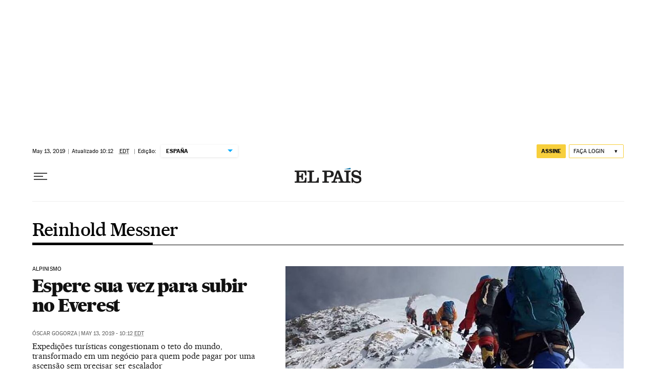

--- FILE ---
content_type: text/html; charset=utf-8
request_url: https://brasil.elpais.com/noticias/reinhold-messner/
body_size: 28047
content:
<!DOCTYPE html><html lang="pt-BR"><head><meta charSet="UTF-8"/><meta name="viewport" content="width=device-width, initial-scale=1.0"/><link rel="preconnect" href="//static.elpais.com"/><link rel="preconnect" href="//assets.adobedtm.com"/><link rel="preconnect" href="//sdk.privacy-center.org"/><link rel="preload" href="https://imagenes.elpais.com/resizer/v2/ESX4F6XG4UHDVED4JPQBHNYRIU.jpg?auth=d9848abd2aa088d9ac87231eb3d170ee484505a4b396d60c681ab7c96154d678&amp;width=414&amp;height=233&amp;smart=true" imageSrcSet="https://imagenes.elpais.com/resizer/v2/ESX4F6XG4UHDVED4JPQBHNYRIU.jpg?auth=d9848abd2aa088d9ac87231eb3d170ee484505a4b396d60c681ab7c96154d678&amp;width=414&amp;height=233&amp;smart=true 414w,https://imagenes.elpais.com/resizer/v2/ESX4F6XG4UHDVED4JPQBHNYRIU.jpg?auth=d9848abd2aa088d9ac87231eb3d170ee484505a4b396d60c681ab7c96154d678&amp;width=828&amp;height=466&amp;smart=true 828w" imageSizes="(min-width:1214px)661px,(min-width:1001px)55.08vw,(min-width:768px)436px,(min-width:576px)94.63vw,100vw" as="image" fetchpriority="high"/><link rel="preload" href="https://static.elpais.com/dist/resources/fonts/majrit/majrit-text/Majrit-Text-Bold.woff2" as="font" type="font/woff2" crossorigin=""/><link rel="preload" href="https://static.elpais.com/dist/resources/fonts/majrit/majrit-text/Majrit-Text-Roman.woff2" as="font" type="font/woff2" crossorigin=""/><script type="application/javascript">window.ENP = {"globalContent":{"_id":"18393abf580501dbd0b3d925a8ed4ef6793286e544773517fc71f7c0eb0442d0","website":"el-pais-brasil","alertEnabled":true,"lotteryButtonEnabled":false,"chatbotDisabled":false,"subscribeLinkByIP":"https://elpais.com/suscripciones/america/#/campaign","subscribeLink":"https://elpais.com/suscripciones/america/#/campaign#?","subscribePremiumLink":{"default":"https://elpais.com/suscripciones/premium/upgrade/","CA":"https://elpais.com/suscripciones/digital/premium/upgrade/eucan/","US":"https://elpais.com/suscripciones/digital/premium/upgrade/eucan/"},"usunLoginUrl":"https://services.users.elpais.com/serviceLogin.html","baseUrlApiGateway":"https://wdnf3ec6zb.execute-api.eu-west-1.amazonaws.com/PRO/api/","serviceProductUrl":"https://services.users.elpais.com/serviceProduct.html","newsGoogleScript":"https://news.google.com/swg/js/v1/swg.js","secretPasswordServiceProduct":"&_&que_es_mi_barco$_$","favoritesURL":"https://static.elpais.com/dist/resources/js/997996c546fa0cc80678813a27c42294/ENP-favorites.js","apiOrigin":"https://publicapi.brasil.elpais.com","publicApi":"https://publicapi.elpais.com","entitlements":{"basic":[2895115629259653],"premium":[2810938707754442]},"omitAds":false},"deployment":{"arcVersion":"2333","cssVersion":"997996c546fa0cc80678813a27c42294","jsVersion":"997996c546fa0cc80678813a27c42294","resourcePath":"https://static.elpais.com/dist"},"translations":{"dateTime":{"dateTimeConnector":"às","ago":"Há %s","actualizado":"Actualizado","act":"Act.","published":"Publicado a las:","modified":"y modificado a las"},"sharedBar":{"commentsMessage":"Comentários","copyLink":"Link copiado"},"subscribePremiumText":"Añade más ventajas a tu suscripción: 2 cuentas de email, PDF de EL PAÍS y todo Cinco Días.","subscribePremiumButton":"HAZTE PREMIUM","chatbot":{"welcomeMessage":"Hola%s, ¿puedo ayudarte?"},"cutOffMarks":{"searchBox":{"common":{"defaultOptionText":"Por %s"}},"cutOffMarksList":{"common":{"noResultsMessage":"No se encontraron resultados"}}},"games":{"registerPrimaryPlayText":"Regístrate ahora","registerSecondaryPlayText":"Ya soy suscriptor"}},"siteProperties":{"liveKickerUrl":"https://eskup.elpais.com/OuteskupSimple","languageCode":"pt-BR","siteDomainURL":"https://brasil.elpais.com","subscribeOther":{"default":{"MX":"https://elpais.com/suscripciones/america/mexico/digital/#/campaign#","CO":"https://elpais.com/suscripciones/america/colombia/digital/#/campaign#","CL":"https://elpais.com/suscripciones/america/chile/digital/#/campaign#","CA":"https://elpais.com/suscripciones/digital/eucan/","US":"https://elpais.com/suscripciones/digital/eucan/"},"freemium_t2":{"default":"https://elpais.com/suscripciones/premium/primer-mes-anual/#/campaign","defaultAm":"https://elpais.com/suscripcion/latam/primermes/premium/mensual/anual/#/campaign","MX":"https://elpais.com/suscripcion/latam/primermes/premium/mensual/anual/#/campaign","CO":"https://elpais.com/suscripcion/colombia/premium/primermes/anual","CL":"https://elpais.com/suscripcion/latam/primermes/premium/mensual/anual/#/campaign","CA":"https://elpais.com/suscripciones/digital/premium/primer-mes-anual/eucan","US":"https://elpais.com/suscripciones/digital/premium/primer-mes-anual/eucan"}},"relativeSearchURL":"/buscador/","games":{"ctaLoginUrl":"https://elpais.com/subscriptions/#/sign-in#?prod=REGCONTADOR&o=popup_regwall","ctaRegisterUrl":"https://elpais.com/subscriptions/#/register#?prod=REGCONTADOR&o=popup_regwall&prm=signwall_contadorpopup_registro_el-pais"}},"disabledFeatures":{"NOFAV":true,"NOPUBLI":false,"NOCSS":false},"overrideCss":null};</script><script type="application/javascript">window.LANG = "pt-BR";</script><script type="text/javascript">window.arcIdentityApiOrigin = "https://publicapi.brasil.elpais.com";window.arcSalesApiOrigin = "https://publicapi.brasil.elpais.com";window.arcSignInUrl = "/subscriptions";if (false || window.location.pathname.indexOf('/pf/') === 0)
  { window.arcSignInUrl = "/pf" + window.arcSignInUrl + "?_website=el-pais-brasil"; }</script><script src="https://static.prisa.com/dist/subs/securesharesession/v2/latest/securesharesession.min.js"></script><script type="text/javascript" id="enp-script-0" src="https://static.elpais.com/dist/resources/js/997996c546fa0cc80678813a27c42294/ENP-section-auto.js" defer=""></script><script src="https://contributor.google.com/scripts/1d9eb4aae2cdce07/loader.js" defer=""></script><script type="text/javascript">
          var EP=EP||{};
          (function(e){e.FC={getCookie:function(a){a+="=";for(var d=document.cookie.split(";"),b=0;b<d.length;b++){for(var c=d[b];" "==c.charAt(0);)c=c.substring(1,c.length);if(0==c.indexOf(a))return c.substring(a.length,c.length)}return null},getReleasedStorage:function(a,d){my_storage=window.localStorage;var b=my_storage.getItem(a);if(null!==b&&-1!=b.indexOf("|")){var c=b.substring(0,b.indexOf("|"));b=b.substring(b.indexOf("|")+1,b.length);if(c==
          d||"mostrarFC"==a&&"SI"==b)return b}return null},setReleasedStorage:function(a,d,b){my_storage=window.localStorage;my_storage.setItem(a,d+"|"+b)},cumpleAleatorio:function(a){return cumple_aleatorio=100*Math.random()<a?!0:!1},init:function(){window.es_suscriptor=!1;var{UT=''}=(cookieValue=EP.FC.getCookie("pmuser"))&&cookieValue!=='null'?JSON.parse(cookieValue):{};es_suscriptor=(UT==="T1"||UT==="T2");window.googlefc=window.googlefc||{};googlefc.controlledMessagingFunction=function(a){(es_suscriptor||true)?a.proceed(!1):a.proceed(!0)}}};EP.FC.init()})(EP);
          (function(){'use strict';var f=function(a){var b=0;return function(){return b<a.length?{done:!1,value:a[b++]}:{done:!0}}},l=this,m=/^[w+/_-]+[=]{0,2}$/,n=null,q=function(){},r=function(a){var b=typeof a;if("object"==b)if(a){if(a instanceof Array)return"array";if(a instanceof Object)return b;var c=Object.prototype.toString.call(a);if("[object Window]"==c)return"object";if("[object Array]"==c||"number"==typeof a.length&&"undefined"!=typeof a.splice&&"undefined"!=typeof a.propertyIsEnumerable&&!a.propertyIsEnumerable("splice"))return"array";
          if("[object Function]"==c||"undefined"!=typeof a.call&&"undefined"!=typeof a.propertyIsEnumerable&&!a.propertyIsEnumerable("call"))return"function"}else return"null";else if("function"==b&&"undefined"==typeof a.call)return"object";return b},t=Date.now||function(){return+new Date},u=function(a,b){function c(){}c.prototype=b.prototype;a.m=b.prototype;a.prototype=new c;a.prototype.constructor=a;a.j=function(a,c,g){for(var d=Array(arguments.length-2),e=2;e<arguments.length;e++)d[e-2]=arguments[e];return b.prototype[c].apply(a,
          d)}};var v=function(a,b){Object.defineProperty(l,a,{configurable:!1,get:function(){return b},set:q})};var w=function(){return Math.floor(2147483648*Math.random()).toString(36)+Math.abs(Math.floor(2147483648*Math.random())^t()).toString(36)};var y=function(){this.a="";this.b=x},x={},z=function(a){var b=new y;b.a=a;return b};var A=function(a,b){a.src=b instanceof y&&b.constructor===y&&b.b===x?b.a:"type_error:TrustedResourceUrl";if(null===n)b:{b=l.document;if((b=b.querySelector&&b.querySelector("script[nonce]"))&&(b=b.nonce||b.getAttribute("nonce"))&&m.test(b)){n=b;break b}n=""}b=n;b&&a.setAttribute("nonce",b)};var B=function(a){this.a=a||l.document||document};B.prototype.appendChild=function(a,b){a.appendChild(b)};var C=function(a,b,c,d,e,g){try{var h=a.a,k=a.a.createElement("SCRIPT");k.async=!0;A(k,b);h.head.appendChild(k);k.addEventListener("load",function(){e();d&&h.head.removeChild(k)});k.addEventListener("error",function(){0<c?C(a,b,c-1,d,e,g):(d&&h.head.removeChild(k),g())})}catch(p){g()}};var D=l.atob("aHR0cHM6Ly93d3cuZ3N0YXRpYy5jb20vaW1hZ2VzL2ljb25zL21hdGVyaWFsL3N5c3RlbS8xeC93YXJuaW5nX2FtYmVyXzI0ZHAucG5n"),E=l.atob("WW91IGFyZSBzZWVpbmcgdGhpcyBtZXNzYWdlIGJlY2F1c2UgYWQgb3Igc2NyaXB0IGJsb2NraW5nIHNvZnR3YXJlIGlzIGludGVyZmVyaW5nIHdpdGggdGhpcyBwYWdlLg=="),aa=l.atob("RGlzYWJsZSBhbnkgYWQgb3Igc2NyaXB0IGJsb2NraW5nIHNvZnR3YXJlLCB0aGVuIHJlbG9hZCB0aGlzIHBhZ2Uu"),ba=function(a,b,c){this.b=a;this.f=new B(this.b);this.a=null;this.c=[];this.g=!1;this.i=b;this.h=c},H=function(a){if(a.b.body&&!a.g){var b=
          function(){F(a);l.setTimeout(function(){return G(a,3)},50)};C(a.f,a.i,2,!0,function(){l[a.h]||b()},b);a.g=!0}},F=function(a){for(var b=I(1,5),c=0;c<b;c++){var d=J(a);a.b.body.appendChild(d);a.c.push(d)}b=J(a);b.style.bottom="0";b.style.left="0";b.style.position="fixed";b.style.width=I(100,110).toString()+"%";b.style.zIndex=I(2147483544,2147483644).toString();b.style["background-color"]=K(249,259,242,252,219,229);b.style["box-shadow"]="0 0 12px #888";b.style.color=K(0,10,0,10,0,10);b.style.display=
          "flex";b.style["justify-content"]="center";b.style["font-family"]="Roboto, Arial";c=J(a);c.style.width=I(80,85).toString()+"%";c.style.maxWidth=I(750,775).toString()+"px";c.style.margin="24px";c.style.display="flex";c.style["align-items"]="flex-start";c.style["justify-content"]="center";d=a.f.a.createElement("IMG");d.className=w();d.src=D;d.style.height="24px";d.style.width="24px";d.style["padding-right"]="16px";var e=J(a),g=J(a);g.style["font-weight"]="bold";g.textContent=E;var h=J(a);h.textContent=
          aa;L(a,e,g);L(a,e,h);L(a,c,d);L(a,c,e);L(a,b,c);a.a=b;a.b.body.appendChild(a.a);b=I(1,5);for(c=0;c<b;c++)d=J(a),a.b.body.appendChild(d),a.c.push(d)},L=function(a,b,c){for(var d=I(1,5),e=0;e<d;e++){var g=J(a);b.appendChild(g)}b.appendChild(c);c=I(1,5);for(d=0;d<c;d++)e=J(a),b.appendChild(e)},I=function(a,b){return Math.floor(a+Math.random()*(b-a))},K=function(a,b,c,d,e,g){return"rgb("+I(Math.max(a,0),Math.min(b,255)).toString()+","+I(Math.max(c,0),Math.min(d,255)).toString()+","+I(Math.max(e,0),Math.min(g,
          255)).toString()+")"},J=function(a){a=a.f.a.createElement("DIV");a.className=w();return a},G=function(a,b){0>=b||null!=a.a&&0!=a.a.offsetHeight&&0!=a.a.offsetWidth||(ca(a),F(a),l.setTimeout(function(){return G(a,b-1)},50))},ca=function(a){var b=a.c;var c="undefined"!=typeof Symbol&&Symbol.iterator&&b[Symbol.iterator];b=c?c.call(b):{next:f(b)};for(c=b.next();!c.done;c=b.next())(c=c.value)&&c.parentNode&&c.parentNode.removeChild(c);a.c=[];(b=a.a)&&b.parentNode&&b.parentNode.removeChild(b);a.a=null};var M=function(a,b,c){a=l.btoa(a+b);v(a,c)},da=function(a,b,c){for(var d=[],e=2;e<arguments.length;++e)d[e-2]=arguments[e];e=l.btoa(a+b);e=l[e];if("function"==r(e))e.apply(null,d);else throw Error("API not exported.");};var fa=function(a,b,c,d,e){var g=ea(c),h=function(c){c.appendChild(g);l.setTimeout(function(){g?(0!==g.offsetHeight&&0!==g.offsetWidth?b():a(),g.parentNode&&g.parentNode.removeChild(g)):a()},d)},k=function(a){document.body?h(document.body):0<a?l.setTimeout(function(){k(a-1)},e):b()};k(3)},ea=function(a){var b=document.createElement("div");b.className=a;b.style.width="1px";b.style.height="1px";b.style.position="absolute";b.style.left="-10000px";b.style.top="-10000px";b.style.zIndex="-10000";return b};var N=null;var O=function(){},P="function"==typeof Uint8Array,Q=function(a,b){a.b=null;b||(b=[]);a.l=void 0;a.f=-1;a.a=b;a:{if(b=a.a.length){--b;var c=a.a[b];if(!(null===c||"object"!=typeof c||"array"==r(c)||P&&c instanceof Uint8Array)){a.g=b-a.f;a.c=c;break a}}a.g=Number.MAX_VALUE}a.i={}},R=[],S=function(a,b){if(b<a.g){b+=a.f;var c=a.a[b];return c===R?a.a[b]=[]:c}if(a.c)return c=a.c[b],c===R?a.c[b]=[]:c},U=function(a,b){var c=T;a.b||(a.b={});if(!a.b[b]){var d=S(a,b);d&&(a.b[b]=new c(d))}return a.b[b]};
          O.prototype.h=P?function(){var a=Uint8Array.prototype.toJSON;Uint8Array.prototype.toJSON=function(){if(!N){N={};for(var a=0;65>a;a++)N[a]="ABCDEFGHIJKLMNOPQRSTUVWXYZabcdefghijklmnopqrstuvwxyz0123456789+/=".charAt(a)}a=N;for(var c=[],d=0;d<this.length;d+=3){var e=this[d],g=d+1<this.length,h=g?this[d+1]:0,k=d+2<this.length,p=k?this[d+2]:0,ha=e>>2;e=(e&3)<<4|h>>4;h=(h&15)<<2|p>>6;p&=63;k||(p=64,g||(h=64));c.push(a[ha],a[e],a[h],a[p])}return c.join("")};try{return JSON.stringify(this.a&&this.a,V)}finally{Uint8Array.prototype.toJSON=
          a}}:function(){return JSON.stringify(this.a&&this.a,V)};var V=function(a,b){return"number"!=typeof b||!isNaN(b)&&Infinity!==b&&-Infinity!==b?b:String(b)};O.prototype.toString=function(){return this.a.toString()};var T=function(a){Q(this,a)};u(T,O);var W=function(a){Q(this,a)};u(W,O);var ia=function(a,b){this.g=new B(a);var c=U(b,11);c=z(S(c,4)||"");this.b=new ba(a,c,S(b,10));this.a=b;this.f=S(this.a,1);this.c=!1},X=function(a,b,c,d){b=new T(b?JSON.parse(b):null);b=z(S(b,4)||"");C(a.g,b,3,!1,c,function(){fa(function(){H(a.b);d(!1)},function(){d(!0)},S(a.a,12),S(a.a,5),S(a.a,3))})},ja=function(a){a.c||(M(a.f,"internal_api_load_with_sb",function(b,c,d){X(a,b,c,d)}),M(a.f,"internal_api_sb",function(){H(a.b)}),a.c=!0)};var Y=function(a){this.h=l.document;this.a=new ia(this.h,a);this.f=S(a,1);this.g=U(a,2);this.c=!1;this.b=a};Y.prototype.start=function(){try{ka(),ja(this.a),l.googlefc=l.googlefc||{},"callbackQueue"in l.googlefc||(l.googlefc.callbackQueue=[]),la(this)}catch(a){H(this.a.b)}};
          var ka=function(){var a=function(){if(!l.frames.googlefcPresent)if(document.body){var b=document.createElement("iframe");b.style.display="none";b.style.width="0px";b.style.height="0px";b.style.border="none";b.style.zIndex="-1000";b.style.left="-1000px";b.style.top="-1000px";b.name="googlefcPresent";document.body.appendChild(b)}else l.setTimeout(a,5)};a()},la=function(a){var b=t();X(a.a,a.g.h(),function(){var c=l.btoa(a.f+"cached_js");(c=l[c])?(c=l.atob(c),c=3E5>Math.abs(b-parseInt(c,10))):c=!1;c||
          (da(a.f,"internal_api_sb"),Z(a,S(a.b,9)))},function(b){b?Z(a,S(a.b,7)):Z(a,S(a.b,8))})},Z=function(a,b){a.c||(a.c=!0,a=new l.XMLHttpRequest,a.open("GET",b,!0),a.send())};(function(a,b){l[a]=function(c){for(var d=[],e=0;e<arguments.length;++e)d[e-0]=arguments[e];l[a]=q;b.apply(null,d)}})("__475an521in8a__",function(a){"function"==typeof l.atob&&(a=l.atob(a),a=new W(a?JSON.parse(a):null),(new Y(a)).start())});}).call(this);

          window.__475an521in8a__("[base64]/[base64]/[base64]");
          </script><script type="application/javascript">window.DTM = Object.assign(window.DTM || {}, {"isArticle":false,"pageDataLayer":{"businessUnit":"noticias","canonicalURL":"https://brasil.elpais.com/noticias/reinhold-messner/","domain":"brasil.elpais.com","edition":"brasil","geoRegion":"españa","language":"pt-BR","paywallID":"","liveContent":false,"org":"prisa","pageInstanceID":"1763549013118_24429890","pageName":"elpaiscom/brasil/noticias/reinhold-messner/","publisher":"el pais","siteID":"elpaiscom","sysEnv":"web","thematic":"informacion","onsiteSearchResults":"","onsiteSearchTerm":"","paywallActive":false,"paywallCounter":"not-set","pageTypology":"","paywallProductOther":"","editionNavigation":"not-set","author":[],"creationDate":"","pageType":"tag","dataLayerDelay":false,"paywallStatus":"0","primaryCategory":"tag","secondaryCategories":"","subCategory1":"tag>reinhold_messner_a","subCategory2":"","tags":[]},"path":"//assets.adobedtm.com/0681c221600c/d0943e7fed9e/launch-90f4fb204f3b.min.js"});</script><title>Reinhold Messner em EL PAÍS Brasil</title><meta name="date" scheme="W3CDTF" content="2019-05-13T11:12:19-03:00"/><meta name="lang" content="pt-BR"/><meta name="author" content="Ediciones EL PAÍS"/><meta name="robots" content="noindex"/><meta name="description" content="Todas as notícias sobre Reinhold Messner publicadas em EL PAÍS Brasil. Informações, notícias e último minuto sobre Reinhold Messner"/><meta name="organization" content="Ediciones EL PAÍS S.L."/><meta property="article:publisher" content="https://www.facebook.com/elpaisbrasil/"/><meta property="article:modified_time" content="2019-05-13T11:12:19-03:00"/><meta property="og:title" content="Reinhold Messner em EL PAÍS Brasil"/><meta property="og:description" content="Todas as notícias sobre Reinhold Messner publicadas em EL PAÍS Brasil. Informações, notícias e último minuto sobre Reinhold Messner"/><meta property="og:updated_time" content="2019-05-13T11:12:19-03:00"/><meta property="og:image" content="https://imagenes.elpais.com/resizer/v2/https%3A%2F%2Farc-anglerfish-eu-central-1-prod-prisa.s3.amazonaws.com%2Fpublic%2FPSMME3J7ZBDOHK4S6ZIIFVDEAQ.png?auth=6297c6ea5303b046503b1d9ef9d5cf46f4eacf1583ad6d61346d8fc8d9f9c948&amp;width=300&amp;height=300&amp;smart=true"/><meta property="og:image:width" content="300"/><meta property="og:image:height" content="300"/><meta property="og:url" content="https://brasil.elpais.com/noticias/reinhold-messner/"/><meta property="og:type" content="website"/><meta property="og:site_name" content="El País Brasil"/><meta property="fb:app_id" content="94039431626"/><meta property="twitter:card" content="summary"/><meta property="twitter:site" content="@elpais_brasil"/><link rel="canonical" href="https://brasil.elpais.com/noticias/reinhold-messner/"/><meta property="article:section" content="Reinhold Messner"/><meta property="article:tag" content="Reinhold Messner"/><meta property="twitter:title" content="Reinhold Messner em EL PAÍS Brasil"/><meta property="og:article:publisher" content="EL PAÍS Brasil"/><meta property="og:article:author" content="Ediciones EL PAÍS"/><meta property="fb:pages" content="589843594408928"/><link rel="alternate" href="https://feeds.elpais.com/mrss-s/list/ep/site/brasil.elpais.com/tag/reinhold_messner_a" type="application/rss+xml" title="RSS de Reinhold Messner em EL PAÍS Brasil"/><script type="application/ld+json">[{"@context":"https://schema.org/","@type":"BreadcrumbList","itemListElement":[{"@type":"ListItem","item":{"@type":"CollectionPage","@id":"https://brasil.elpais.com/","name":"Edição Brasil no EL PAÍS: o jornal global"},"position":1},{"@type":"ListItem","item":{"@type":"CollectionPage","@id":"https://brasil.elpais.com/noticias/","name":"Noticias"},"position":2},{"@type":"ListItem","item":{"@type":"CollectionPage","@id":"https://brasil.elpais.com/noticias/reinhold-messner/","name":"Reinhold Messner"},"position":3}]},{"@context":"https://schema.org/","@type":"WPHeader","cssSelector":".z-he"},{"@context":"https://schema.org/","@type":"WPFooter","cssSelector":".z-fo"}]</script><link rel="manifest" href="/pf/resources/manifests/site.webmanifest?d=2333"/><link rel="icon" href="https://static.elpais.com/dist/resources/images/favicon.ico" type="image/x-icon"/><link rel="icon" href="https://static.elpais.com/dist/resources/images/favicon_96.png" type="image/png" sizes="96x96"/><link rel="apple-touch-icon" sizes="180x180" href="https://static.elpais.com/dist/resources/images/apple-touch-icon.png"/><style id="critical-css">:root{--article-body-tablet-offset: rem(32px);--grid-6-1-column-content: calc(1 * ((100% - var(--grid-column-gap) * 5) / 6 + var(--grid-column-gap)) - var(--grid-column-gap));--grid-6-1-column-content-gap: calc(1 * ((100% - var(--grid-column-gap) * 5) / 6 + var(--grid-column-gap)));--grid-8-1-column-content: calc(1 * ((100% - var(--grid-column-gap) * 7) / 8 + var(--grid-column-gap)) - var(--grid-column-gap));--grid-8-1-column-content-gap: calc(1 * ((100% - var(--grid-column-gap) * 7) / 8 + var(--grid-column-gap)));--grid-8-2-column-content: calc(2 * ((100% - var(--grid-column-gap) * 7) / 8 + var(--grid-column-gap)) - var(--grid-column-gap));--grid-8-3-column-content: calc(3 * ((100% - var(--grid-column-gap) * 7) / 8 + var(--grid-column-gap)) - var(--grid-column-gap));--grid-8-4-column-content: calc(4 * ((100% - var(--grid-column-gap) * 7) / 8 + var(--grid-column-gap)) - var(--grid-column-gap));--grid-10-1-column-content: calc(1 * ((100% - var(--grid-column-gap) * 9) / 10 + var(--grid-column-gap)) - var(--grid-column-gap));--grid-10-2-column-content: calc(2 * ((100% - var(--grid-column-gap) * 9) / 10 + var(--grid-column-gap)) - var(--grid-column-gap));--grid-10-3-column-content: calc(3 * ((100% - var(--grid-column-gap) * 9) / 10 + var(--grid-column-gap)) - var(--grid-column-gap));--grid-10-4-column-content: calc(4 * ((100% - var(--grid-column-gap) * 9) / 10 + var(--grid-column-gap)) - var(--grid-column-gap));--grid-10-1-column-content-gap: calc(1 * ((100% - var(--grid-column-gap) * 9) / 10 + var(--grid-column-gap)));--grid-12-1-column-content-gap: calc(1 * ((100% - var(--grid-column-gap) * 11) / 12 + var(--grid-column-gap)))}html{line-height:1.15;-webkit-text-size-adjust:100%}body{margin:0}hr{box-sizing:content-box;height:0;overflow:visible}pre{font-family:monospace,monospace;font-size:1em}abbr[title]{border-bottom:none;text-decoration:underline;-webkit-text-decoration:underline dotted;text-decoration:underline dotted}b,strong{font-weight:bolder}code,kbd,samp{font-family:monospace,monospace;font-size:1em}small{font-size:80%}sub,sup{font-size:75%;line-height:0;position:relative;vertical-align:baseline}sub{bottom:-.25em}sup{top:-.5em}button,input,optgroup,select,textarea{font-family:inherit;font-size:100%;line-height:1.15;margin:0}button,input{overflow:visible}button,select{text-transform:none}button,[type=button],[type=reset],[type=submit]{-webkit-appearance:button}button::-moz-focus-inner,[type=button]::-moz-focus-inner,[type=reset]::-moz-focus-inner,[type=submit]::-moz-focus-inner{border-style:none;padding:0}button:-moz-focusring,[type=button]:-moz-focusring,[type=reset]:-moz-focusring,[type=submit]:-moz-focusring{outline:1px dotted ButtonText}legend{box-sizing:border-box;color:inherit;display:table;max-width:100%;padding:0;white-space:normal}progress{vertical-align:baseline}textarea{overflow:auto}[type=number]::-webkit-inner-spin-button,[type=number]::-webkit-outer-spin-button{height:auto}[type=search]{-webkit-appearance:textfield;outline-offset:-2px}[type=search]::-webkit-search-decoration{-webkit-appearance:none}::-webkit-file-upload-button{-webkit-appearance:button;font:inherit}details{display:block}summary{display:list-item}iframe,img{display:block;border:none}input,textarea{outline:none}figure{margin:0}[type=search]::-webkit-search-cancel-button{display:none}._g{position:relative;box-sizing:border-box;grid-template-rows:max-content;grid-auto-flow:dense}[class*=_g_c-]{grid-row-start:auto}._g{grid-template-columns:repeat(4,1fr)}._g-xs{display:grid}._g-s>div{position:relative}._g-s>div:not(:first-child):before{content:"";position:absolute;top:0;left:-16px;height:100%;border-left:1px solid #e9e9e9}._g_c-1{grid-column-end:span 1}._g_c-2{grid-column-end:span 2}._g_c-3{grid-column-end:span 3}._g_c-4{grid-column-end:span 4}:root{--grid-column-gap: 1.3125rem;--grid-column-gap-justify: -1.3125rem;--grid-offset: 1.25rem;--grid-offset-justify: -1.25rem}._g{grid-column-gap:1.3125rem}._g-o{padding-left:1.25rem;padding-right:1.25rem}._g-o{margin-left:auto;margin-right:auto;box-sizing:border-box;width:100%}._g-f{max-width:none}._gf-np{padding:0}._gf .c{border-bottom:0}@keyframes blink{0%{opacity:1}50%{opacity:0}to{opacity:1}}@font-face{font-family:MajritTxRoman;font-style:normal;font-weight:400;font-display:swap;src:url(https://static.elpais.com/dist/resources/fonts/majrit/majrit-text/Majrit-Text-Roman.woff2) format("woff2"),url(https://static.elpais.com/dist/resources/fonts/majrit/majrit-text/Majrit-Text-Roman.woff) format("woff")}@font-face{font-family:MajritTx;font-style:normal;font-weight:900;font-display:swap;src:url(https://static.elpais.com/dist/resources/fonts/majrit/majrit-text/Majrit-Text-Black.woff2) format("woff2"),url(https://static.elpais.com/dist/resources/fonts/majrit/majrit-text/Majrit-Text-Black.woff) format("woff")}@font-face{font-family:MarcinAntB;font-style:normal;font-weight:400;font-display:swap;src:url(https://static.elpais.com/dist/resources/fonts/marcin-ant-b/marcinantb-regular-webfont.woff2) format("woff2"),url(https://static.elpais.com/dist/resources/fonts/marcin-ant-b/marcinantb-regular-webfont.woff) format("woff")}@font-face{font-family:MajritTx;font-style:normal;font-weight:500;font-display:swap;src:url(https://static.elpais.com/dist/resources/fonts/majrit/majrit-text/Majrit-Text-Medium.woff2) format("woff2"),url(https://static.elpais.com/dist/resources/fonts/majrit/majrit-text/Majrit-Text-Medium.woff) format("woff")}@font-face{font-family:MarcinAntB;font-style:normal;font-weight:700;font-display:swap;src:url(https://static.elpais.com/dist/resources/fonts/marcin-ant-b/marcinantb-bold-webfont.woff2) format("woff2"),url(https://static.elpais.com/dist/resources/fonts/marcin-ant-b/marcinantb-bold-webfont.woff) format("woff")}.clearfix:after,._cf:after{display:block;clear:both;content:""}._rt{position:relative;display:block}._rt:before{display:block;padding-top:var(--arc-aspect-ratio);content:""}._rt>*{position:absolute;top:0;left:0;width:100%;height:100%}._rt-1x1{--arc-aspect-ratio: 100%}._rt-4x3{--arc-aspect-ratio: 75%}._rt-16x9{--arc-aspect-ratio: 56.25%}._rt-9x16{--arc-aspect-ratio: 177.7777777778%}._rt-21x9{--arc-aspect-ratio: 42.8571428571%}.btn{color:inherit;background-color:unset;border:none;padding:0;box-sizing:border-box;font-size:.6875rem;line-height:.9375rem;text-transform:uppercase;padding:.3125rem .5rem;border-radius:.125rem;text-align:center;vertical-align:middle;cursor:pointer;font-weight:700;min-width:1.6875rem;display:inline-flex;justify-content:center;align-items:center;font-family:MarcinAntB,sans-serif;border:.0625rem solid transparent;white-space:nowrap}.btn:hover{opacity:.8}.btn-md{padding:.5rem;min-width:2rem;line-height:1rem}.btn-lg{min-width:10.3125rem;padding:.6875rem}.btn-1{right:.75rem;top:.75rem}.btn-2{background:#f7cf3c}.btn-3{border:1px solid #f7cf3c}.btn-4{border:1px solid #efefef;border-radius:0}.btn-5,.btn-6{background:#016ca2;color:#fff}.btn-7{border:1px solid #016ca2;color:#111}.btn-8{border:1px solid #016ca2}.btn-9{background:#016ca2}.btn-10{background-color:#e8120b;color:#fff}.btn-i{height:2rem;width:2rem}.btn-i svg{height:auto;width:1rem}._re{width:100%;height:auto}._pr{position:relative}._pa{position:absolute}._pf{position:fixed}._ls{list-style:none;padding:0;margin:0}._db{display:block}._df{display:flex}._di{display:inline}._dib{display:inline-block}._dg{display:grid}._dn{display:none}._ai-c{align-items:center}._ai-b{align-items:baseline}._js-c{justify-self:center}._js-e{justify-self:end}._jc-c{justify-content:center}._jc-se{justify-content:space-evenly}._btn{color:inherit;background-color:unset;border:none;padding:0;box-sizing:border-box;cursor:pointer;display:inline-flex;justify-content:center;align-items:center}._fl{float:left}._fr{float:right}._sr{order:0;clip:rect(0 0 0 0);clip-path:inset(100%);height:1px;overflow:hidden;padding:0;position:absolute;white-space:nowrap;width:1px}.tpl-modal{overflow:hidden}body{background:#fff;color:#111;font-family:MajritTx,serif}a{text-decoration:none;color:inherit}a:hover{opacity:.8;transition:opacity .4s}figure a:hover{opacity:1}:root{--svg-circle: #fff;--svg-action: #fff}.ad,.prisa_ad,.ad-center-rail{display:flex;justify-content:center;line-height:0}.ad-mpu{min-width:18.75rem;height:37.5rem;align-items:flex-start;justify-content:center}.ad-mpu>div{width:18.75rem;min-height:18.75rem;position:sticky;z-index:1;margin:0 auto;top:0}.ad-giga{min-height:6.25rem;max-width:74.9375rem;margin:0 auto}.ad-giga-1{position:sticky;top:0;z-index:1010}.ad-315-otb{width:19.6875rem;min-height:36.25rem}.ad-sticky{position:fixed;bottom:0;z-index:1050;height:6.25rem;box-shadow:0 0 5px 2px #00000036;display:none;width:100%}div[id^=elpais_gpt-MPU]{height:37.5rem;min-width:18.75rem;align-items:flex-start;justify-content:center;clear:both}.ad-ntsd{min-height:1.875rem}.tpl-admin .placeholder_ad .ad_content{display:flex;justify-content:center;align-items:center;background:#ebebeb;font-family:sans-serif;font-size:.75rem;margin:0 auto}.tpl-admin .ad-mldb{display:none}.ad-giga-2{margin-top:4.375rem}.contrast-on{background-color:#000;filter:grayscale(100%) invert(100%)}.contrast-on a img,.contrast-on a video,.contrast-on figure img,.contrast-on figure video{filter:invert(1)}.contrast-on .ep_e,.contrast-on .ad,.contrast-on figure iframe,.contrast-on .playlist img,.contrast-on .playlist iframe,.contrast-on .ph-v_b,.contrast-on .c_m_i{filter:invert(1)}.cs{padding-top:1.5rem;grid-template-rows:repeat(4,auto)}.cs_t{grid-column:1/5;grid-row:2;border-bottom:1px solid #000;justify-content:flex-end;position:relative;display:flex;flex-direction:column}.cs_t:after{position:absolute;display:block;content:"";bottom:0;left:0;width:14.6875rem;height:.25rem;background:#000}.cs_t_e{margin:0;font-size:1.5rem;line-height:1.5rem;font-weight:900;letter-spacing:-.0375rem;color:#000}.cs_t_l{padding-bottom:.75rem;display:inline-block;position:relative}.cs_m{grid-column:1/5;grid-row:4;font-family:MarcinAntB,sans-serif;position:relative;display:flex;width:100%;box-sizing:border-box}.cs_m:after{content:"";width:1rem;height:100%;position:absolute;top:0;pointer-events:none;right:-.0625rem;background:#fff;background:linear-gradient(90deg,#fff0,#fff)}.cs_m:before{content:"";width:90%;height:.3125rem;position:absolute;top:0;left:0}.cs_m .sm{overflow-x:scroll;padding-right:1rem;padding-left:0}.cs_m a{font-size:.6875rem;line-height:.8125rem;color:#000;text-transform:uppercase;white-space:nowrap;padding:1.375rem .1875rem;letter-spacing:.00625rem}.cs_m a:not(:last-child):after{content:"\b7";margin-left:.4rem}.cs_m_i-a{position:relative}.cs_m_i-a:before{position:absolute;content:"";bottom:0;left:0;display:block;width:calc(100% - .6rem);height:.3125rem;background:#000}.tpl-h .cs{padding-top:unset}.tpl-h .cs_m{border-bottom:1px solid #000;justify-content:center}.tpl-tag .cs_t_e,.tpl-tag .x-f .x_s_l{font-weight:500}#elpais_gpt-LDB1>div{min-height:5.625rem}.cg_d{background:#fff}.x{box-shadow:0 .0625rem .25rem #00000005,0 .125rem .25rem #00000017;transform:translateZ(0);width:100%;z-index:5;top:0}.x_w{padding-top:.625rem;padding-bottom:.625rem;background:#fff}.x+.x-f{top:-3.125rem}.x_ep{grid-column:1/3;align-items:center}.x_u{grid-column:3/5;justify-content:flex-end;align-content:center;align-items:center}.x .btn-h{padding:0;margin-right:.75rem}.x .btn-h svg{width:1.625rem}.x .btn-u{font-weight:400;margin-left:.375rem}.x .btn-ur{background:#efefef}.x .btn-us{background:#f7cf3c}.ep_l{margin:0;display:inline-flex}.ep_e{height:2rem;min-width:8.125rem;display:inline-flex}.ep_i{height:1.875rem;width:auto;margin-top:-.0625rem}.x-p .ep_l{grid-column:2/4;text-align:center}.x-p .ep_e{margin:0 auto}.x-p.x-f .x_s_l{display:none}.x-f{position:fixed;left:0;width:100%;z-index:1030;border-top:.0625rem solid #000;margin-top:-3.125rem;top:3.125rem;transition:top .2s ease}.x-f .x_u{grid-column:4/5}.x-f .x_s_l{font-family:MajritTx,serif;font-weight:900;background-repeat:no-repeat;font-size:1.375rem;text-overflow:ellipsis;white-space:nowrap;overflow:hidden}.x-f .pb{height:.25rem;width:100%;background:#efefef;position:absolute;bottom:-.25rem}.x-f .pb_p{background:#00b1ff;height:.25rem;width:0;transition:all .9s}.x_sep{line-height:0;background:#fff}.x_sep_i{line-height:0;height:.0625rem;background:#efefef}.x-nf.x-p .ep_l{text-align:center}.x-nf.x-p .x_ep{display:contents}.x-nf.x-p .x_u .btn-2{display:none}.cg_f{font-size:.625rem;font-family:MarcinAntB,sans-serif;color:#000;justify-content:space-between;align-items:center;padding:.75rem 0}.cg_f time{letter-spacing:.005625rem}.cg_f time:only-child{flex-basis:100%;text-align:center}.cg_f time .x_e_s{margin:0 .375rem;color:#757575}.cg_f .btn{padding:.1875rem .5rem .125rem}.cg_f .btn-xpr{padding-left:1.125rem;background-image:url(https://static.elpais.com/dist/resources/images/sections/el-pais-expres/expres_clock.svg),url(https://static.elpais.com/dist/resources/images/sections/el-pais-expres/expres_chevron.svg);background-position:left center,right center;background-repeat:no-repeat;font-weight:500;display:none}.tpl-h .cg .cs{padding-top:0;display:none}.tpl-h .cg .cs_m{justify-content:center;grid-column:1/13;border-bottom:.0625rem solid #4a4a4a}.tpl-h .cg .cs_m a{padding:.9375rem .5625rem}.tpl-h .cg .cs_m a:after{display:none}.tpl-h .cg .cs_m a[href="https://elpais.com/expres"],.tpl-h .cg .cs_m a[href="https://elpais.com/expres/"]{background:#016ca2;color:#fff;font-weight:700;border-radius:2px;padding:.3125rem .5625rem;display:flex;align-self:center;margin-left:.875rem;position:relative}.tpl-h .cg .cs_m a[href="https://elpais.com/expres"]:before,.tpl-h .cg .cs_m a[href="https://elpais.com/expres/"]:before{content:"";height:43px;width:1px;background:#efefef;position:absolute;left:-.875rem;top:-.625rem}.icon_portal_login_user{width:100%;max-width:1rem}.x-ph{min-height:3.25rem}.me{visibility:hidden;pointer-events:none;z-index:-1}.me--a{z-index:1060;visibility:visible;pointer-events:auto}.me--a .btn-fl .icon_arrow_down{visibility:visible}.ed ul{text-transform:uppercase;flex-direction:column}.ed ul li{margin:0}.ed a{position:relative;padding-left:1.25rem;display:block;line-height:1.5rem;font-size:11px}.ed a:before{content:"";position:absolute;border-radius:100%;display:block;left:0;top:.375rem;width:.75rem;height:.75rem;background-color:#f2f2f2;border:0}.ed_c{font-weight:900}.ed_c a:after{content:"";position:absolute;border-radius:100%;display:block;left:.1875rem;top:.5625rem;width:.375rem;height:.375rem;background-color:#00b1ff;border:0}.ed_l{list-style:none;background:#efefef80;position:inherit;display:block;box-shadow:inherit;border-radius:0;width:auto;padding:.375rem .875rem;margin:.25rem 0}.ed_l li{padding:0}.ed_l li:last-child{margin-bottom:0}.ed_l li a:before{content:"";position:absolute;border-radius:100%;display:block;left:0;top:.3125rem;width:.75rem;height:.75rem;background-color:#fff;border:1px solid #ededed}.ed_l li a span{text-transform:capitalize}.mc_bg{z-index:1040;height:100vh;width:100%;background-color:#0003;top:0;left:0;right:0}.mc_bg .mca{background:#fff;width:95%;height:20.625rem;position:absolute;top:50%;left:50%;transform:translate(-50%,-50%);z-index:1030;box-shadow:0 .0625rem .25rem #0000004d;border-radius:.25rem;text-align:center;font-family:MarcinAntB,sans-serif;border-top:.375rem solid #E8120B}.mc_bg .mca_c{right:1.25rem;top:1.25rem;z-index:1051;width:1rem;height:1rem}.mc_bg .mca_c svg{stroke:transparent}.mc_bg .mca .btn{padding:.5rem 0;color:#fff;font-size:.75rem;margin:0 .3125rem;min-width:8.4375rem}.mc_bg .mca_e{font-family:MajritTx,serif;font-size:1.125rem;line-height:1.375rem;color:#000;margin:3.75rem auto 1.125rem;font-weight:600;width:17.8125rem;text-transform:uppercase}.mc_bg .mca_e span{color:#e8120b;display:block}.mc_bg .mca_ts{font-size:.875rem;line-height:1.125rem;color:#111;margin:0 auto 1.875rem;width:15.9375rem}.al{font-family:MarcinAntB,sans-serif;background-color:#fff}.al_f{border-bottom:.0625rem solid #efefef;padding-top:1.25rem;padding-bottom:.625rem;align-items:flex-start}.al_t{background-color:#016ca2;padding:.125rem 1.25rem;border-radius:.125rem;color:#fff;font-size:.6875rem;letter-spacing:.00625rem;text-transform:uppercase;font-weight:700;text-wrap:nowrap}.al_t-u{background-color:#e8120b}.al_t-u div{position:relative;width:-moz-max-content;width:max-content}.al_t-u div:after{content:"";font-size:.625rem;position:absolute;top:.0625rem;right:-.5rem;width:.25rem;height:.25rem;z-index:4;border-radius:50%;background:#fff;animation:blink 1s infinite}.al_txt{padding-left:.625rem;font-size:.875rem;line-height:1rem}.ek{font-family:MarcinAntB,sans-serif;margin-top:.625rem}.ek a{color:inherit}.ek_f{background-color:#efefef;align-items:stretch;align-content:stretch;position:relative}.ek_f:after{content:"";position:absolute;right:0;top:0;height:100%;width:30px;background:linear-gradient(90deg,#fff0,#fff0)}.ek_t{background:#016ca2;font-size:.625rem;font-weight:700;color:#fff;padding:0 .75rem;letter-spacing:.1px;align-items:center;text-transform:uppercase;white-space:nowrap}.ek_txt{padding:.75rem;font-size:.8125rem;overflow-wrap:anywhere;line-height:1rem;white-space:nowrap;overflow-x:scroll}.b.b_ep{margin-top:0;font-family:MarcinAntB,sans-serif}.b.b_ep .b_h{align-items:baseline;flex-direction:row;border-bottom:unset;border-top:unset;padding-top:0;margin-bottom:0;border-bottom:.0625rem solid #000}.b.b_ep .b_h_t{font-size:.625rem;line-height:1.1875rem;font-weight:700;letter-spacing:initial;text-transform:uppercase;padding:1.6875rem 0 .375rem}.b.b_ep .b_h_w{left:0;bottom:0;border-bottom:.25rem solid #000}.b.b_ep .b_h_w:after{display:none}.b.b_ep .b_h_sc{overflow-x:auto;overflow-y:hidden;width:100%;border:0;box-shadow:none;outline:none;height:1.5625rem;padding:0 0 0 .9375rem}.b.b_ep .b_h_sc:after{content:"";width:2rem;height:2.1875rem;position:absolute;pointer-events:none;right:0;bottom:0;background-image:linear-gradient(90deg,transparent,#fff)}.b.b_ep .b_h_ul-tr{font-family:MarcinAntB,sans-serif;font-size:.6875rem;width:-moz-max-content;width:max-content;text-transform:uppercase;letter-spacing:.00625rem}.b.b_ep .b_h_ul-tr a{margin:0 .5rem;position:relative;padding:.625rem 0}.b.b_ep .b_h_ul-tr a:after{content:".";width:.0625rem;height:.0625rem;position:absolute;right:-.5rem;top:.5rem}.b.b_ep .b_h_ul-tr a:first-child{margin-left:0}.b.b_ep .b_h_ul-tr a:last-child{margin-right:0}.b.b_ep .b_h_ul-tr a:last-child:after{content:""}.b.b_ep+.b{margin-top:2rem}.z-he .b.b_ep{background:#f2f2f2}.z-he .b.b_ep .b_h{border-bottom:unset;justify-content:center}.z-he .b.b_ep .b_h_t{padding:.6875rem 0 .625rem .8125rem;white-space:nowrap;position:relative}.z-he .b.b_ep .b_h_t:after{content:"";width:.3125rem;height:.3125rem;background:#00b1ff;position:absolute;top:calc(50% - 2.5px);left:0}.z-he .b.b_ep .b_h_w{border-bottom:0;flex:unset}.z-he .b.b_ep .b_h_sc{width:auto}.z-he .b.b_ep .b_h_sc:after{background-image:linear-gradient(90deg,transparent,#f2f2f2)}.z-he .b.b_ep+.b{margin-top:2rem}.z-he .b.b_ep+.z_hr{display:none}.c{padding-bottom:1.125rem;margin-bottom:1.25rem;border-bottom:.0625rem solid #ebebeb;display:flex;flex-direction:column;flex-wrap:nowrap;position:relative}.c:last-of-type{border-bottom:none;margin-bottom:0;padding-bottom:0}.c_kg{container:customkicker/inline-size}.c_m{margin-bottom:.8125rem}.c_m_p{font-family:MarcinAntB,sans-serif;font-size:.6875rem;line-height:.8125rem;text-align:right;padding:.25rem 0 .3125rem;color:#666}.c_m_p_a{padding-left:.125rem;letter-spacing:normal;color:#111;text-transform:uppercase}.c_m_p_a span{text-transform:none}.c_m_i{fill:#fff;width:15%;bottom:.75rem;left:.75rem}.c_m_i_pa{left:auto;right:.625rem}.c_m_c-v{overflow:hidden}.c_m-vp{position:relative;z-index:10}.c .c_h{display:flex;flex-direction:column}.c_k{font-family:MarcinAntB,sans-serif;font-size:.6875rem;line-height:.75rem;margin-bottom:.4375rem;display:inline-block;font-weight:400;letter-spacing:.01125rem;text-transform:uppercase;position:relative;z-index:10}.c_kg_n{background:#000;color:#fff;font-size:.6875rem;line-height:1.1875rem;padding:0 .1875rem;font-weight:400;font-family:sans-serif}.c_k-l{color:#e8120b;font-weight:700;position:relative}.c_k-l:after{content:"";font-size:.625rem;position:relative;display:inline-block;top:-.4375rem;right:-.125rem;width:.1875rem;height:.1875rem;z-index:4;border-radius:50%;background:#e8120b;animation:blink 1s infinite}.c_k-br span{background:#000;color:#fff;width:-moz-max-content;width:max-content;padding:.125rem .25rem .0625rem;font-family:MarcinAntB,sans-serif;font-size:.625rem;line-height:.75rem;text-indent:inherit;height:auto;text-transform:uppercase}.c_k-r:before{background:#016ca2}.c_k-s:before{background:#f7cf3c}.c_k-r:before,.c_k-s:before{content:"";display:inline-block;width:10px;height:10px;border-radius:5px;margin-right:5px;bottom:-1px}.c_t{font-size:1.25rem;line-height:1.4375rem;letter-spacing:-.018125rem;font-weight:700;margin:0 0 .75rem}.c_t a:before{content:"";display:block;position:absolute;top:0;left:0;width:100%;height:100%;z-index:4;background:transparent}.c_t-r a{font-weight:400;font-family:MajritTxRoman,serif}.c_t_i{top:.0625rem}.c_t-xl,.c_t-xxl{line-height:1.2!important}.c_t-lg{line-height:1.1!important}.c_t-sm{line-height:1!important}.c_t-xs{line-height:.9!important}.c_t-xxs{line-height:.7!important}.c--st .c_t{margin-bottom:.4375rem}.c_st{font-weight:400;font-family:MajritTxRoman,serif;margin:0 0 .75rem}.c_a{font-family:MarcinAntB,sans-serif;font-size:.6875rem;line-height:.875rem;text-transform:uppercase;color:#666;position:relative;z-index:10}.c_a_l{color:inherit;text-transform:none}.c_a_vr{padding:0 .125rem}.c_d{font-family:MajritTxRoman,serif;font-size:.9375rem;line-height:1.1875rem;color:#4a4a4a;margin:.5rem 0 0}.c_ap{margin-top:1.125rem;text-align:left;position:relative;z-index:10}.c_apc{align-items:center}.c_apc_i{width:1.9375rem;height:1.9375rem;background-color:#efefef;border-radius:50%}.c_apc_t{width:calc(100% - 45px);height:.125rem;background-color:#efefef;margin-left:.9375rem}.c_r{text-align:left;font-size:.8125rem;line-height:1.125rem;font-weight:700;margin-top:1.0625rem;position:relative;z-index:10}.c_r_i{padding-left:2.0625rem;position:relative}.c_r_i:nth-child(n+2){margin-top:.1875rem}.c_r_i:before{content:"";width:1.5625rem;height:.0625rem;background:#111;display:inline-block;position:absolute;top:.4375rem;left:0}.c_r_v{background-size:.875rem .875rem;width:.875rem;height:.875rem;fill:#000;vertical-align:top;margin-right:.25rem;text-indent:200%;display:inline-block;overflow:hidden}.c_r_s{width:1.0625rem;height:1.0625rem;top:-.0625rem;margin-right:.25rem;display:inline-block;vertical-align:top}.c_r_k{text-transform:uppercase;font-size:.6875rem;position:relative;padding-right:.3125rem;margin-right:.1875rem}.c_r_k:after{content:"|";position:absolute;top:-.1875rem;right:0}.c_r_k-l{color:#e8120b;margin-right:.1875rem;font-family:MarcinAntB,sans-serif}.c_r_k-l:after{animation:blink 1s infinite;background-color:#ff3f00;border-radius:.2rem;content:"";height:.1875rem;width:.1875rem;top:.0625rem;right:0}.c_l{margin-top:1.125rem;position:relative;z-index:10}.c_l .lbf{margin:0}.c-r .c_t{font-weight:400;font-family:MajritTx,serif}.kg{text-indent:-624.9375rem;white-space:nowrap;overflow:hidden;height:1.625rem;position:relative;z-index:10}.kg-editorial{text-indent:0;white-space:unset;font-family:MarcinAntB,sans-serif;font-size:.625rem;line-height:1.625rem;margin-bottom:0;display:inline-block;font-weight:400;letter-spacing:.01125rem;text-transform:uppercase;vertical-align:top}.c-o .c_t{font-style:italic}.c-h .c_m{order:5}.c-st .c_kg,.c--m-n .c_kg{margin-bottom:.5rem}.c_t-xxl a{font-size:125%;line-height:1.1}.c_t-xl a{font-size:120%;line-height:1.1}.c_t-lg a{font-size:110%;line-height:1.1}.c_t-sm a{font-size:90%;line-height:1.1}.c_t-xs a{font-size:80%;line-height:1.1}.c_t-xxs a{font-size:75%;line-height:1.1}.c_t-i{font-style:italic}.c-ec{container-type:inline-size;container-name:card-vineta;display:grid;grid-template-columns:1fr 1fr 1fr;grid-column-gap:var(--grid-column-gap);grid-auto-rows:min-content}.c-ec .c_h{grid-column:1/4;order:9}.c-ec .c_m{grid-column:1/4;order:10;max-width:6.125rem}@container card-vineta (min-width: 220px){.c-ec .c_h{grid-column:1/3;order:0}.c-ec .c_m{grid-column:3;order:6}}.c--c{text-align:center}.c--c .kg{margin-left:auto;margin-right:auto}.c_t_i{width:1.0625rem;height:1.0625rem;bottom:-.0625rem;margin-right:.25rem;position:relative;display:inline-block}.c_t_i-v{background:url(https://static.elpais.com/dist/resources/images/v2/ico-play.svg) no-repeat}.c_rcp{margin-top:1.5rem}.c_rcp .c_rcp_d{font-family:MarcinAntB,sans-serif;font-size:.875rem;line-height:.875rem;letter-spacing:.00375rem;color:#0006}:lang(es-US) .tpl-h-us .c_t_i-s{display:none}.tpl-admin .c_t a:before{display:none}.c--mx{display:grid;align-items:flex-start}.c--mx .c_m{grid-row:3;margin-bottom:0}.c--mx .c_h{grid-row:2}.c--mx .c_h .c_t{margin-bottom:0}.c--mx .c_a{grid-row:4}.c--mx .c_d{grid-row:5;margin-top:0}.c--mx .c_r{grid-row:6;margin-top:0}.mw,.z-fo{padding-top:.0625rem;padding-bottom:.0625rem}.mw{background:#fff}.b{margin-top:2.5rem;clear:both}.b_h{border-top:.5rem solid #000;border-bottom:.0625rem solid #000;justify-content:space-between;align-items:flex-end;margin-bottom:1.25rem}.b_hr{border-bottom:double #000;grid-column:1/13;margin-top:calc(var(--grid-column-gap) / 2)}.b_hr-s{border-bottom:.5rem solid #000}.b_hr-s-b{border-bottom:double #4a4a4a}.c:last-of-type+.w{margin-top:1.25rem;border-top:.0625rem solid #ebebeb;padding-top:1.25rem}.w+.c{margin-top:1.25rem}.b_h_w{flex:1 0 auto}.b_h_w:after{content:"";width:90%;max-width:13.125rem;height:.1875rem;background:#000;display:block;position:absolute;bottom:0;left:0}.b_h_w .btn{padding:0;vertical-align:sub}.b_h_w .btn svg{width:1.5rem;fill:#000}.b_h_h{display:inline-block;margin:0}.b_h_t{font-weight:900;font-size:1.375rem;line-height:1.375rem;letter-spacing:-.034375rem;color:#222;padding-bottom:.9375rem;padding-top:1.125rem;display:inline-block}.b_h_m{text-transform:uppercase;font-family:MarcinAntB,sans-serif;display:none}.b_h_m-o{position:absolute;z-index:1;box-sizing:border-box;background:#fff;box-shadow:0 .0625rem .25rem #0000004d,0 .125rem 1.5rem #00000017;transform:translateZ(0);z-index:11;left:0;width:100%;display:block;top:100%;padding:2.875rem 2.5rem;font-size:.75rem;line-height:1.375rem}.b_h_m-o a{display:block}.b_h_m-o .btn-c{display:block;width:2.0625rem;height:auto}.b_h_m .btn-c{top:.5rem;right:.5rem}.b_h .btn{margin-bottom:.4375rem;margin-left:.5rem}.b_h .btn-i{margin:0}.b_h .btn-l{color:#e8120b;position:relative}.b_h .btn-l:after{position:absolute;animation:blink 1s infinite;background-color:#e8120b;border-radius:.2rem;content:"";height:.1875rem;width:.1875rem;top:.4375rem;right:.1875rem}.b_h .btn-res{padding-right:1.375rem;background:url(https://static.elpais.com/dist/resources/images/sections/elecciones-brasil/resultados.svg) right center no-repeat}.b_h_sp{padding-bottom:.625rem;text-align:right;margin-left:.9375rem}.b_h_sp_l{text-transform:uppercase;font-size:.5rem;line-height:.625rem;font-family:arial,sans-serif}.b_h_sp_n{min-width:2rem;height:2rem;text-indent:200%;white-space:nowrap;overflow:hidden}.b_h_k{font-family:MarcinAntB,sans-serif;font-size:.625rem;line-height:.75rem;display:block;font-weight:400;letter-spacing:.01125rem;text-transform:uppercase;float:right;padding:.625rem 0 1rem .625rem}.b_h_k-s:before,.b_h_k-r:before{content:"";width:.6875rem;height:.6875rem;border-radius:.6875rem;display:inline-block;margin-right:.375rem;margin-right:.3125rem;position:relative;bottom:-.125rem}.b_h_k-s:before{background:#f7cf3c}.b_h_k-r:before{background:#00aeff}.b_row-2 .c{grid-column:span 2}.b ._g-o{padding-left:0;padding-right:0}.z_hr{margin-top:1.875rem}.b_cnb .c{border-bottom:none;margin-bottom:0;padding-bottom:0}.b_chi .c:first-of-type .c_t{margin-bottom:1.375rem}.b_chi .c:first-of-type .c_kg{margin-bottom:.5rem}.b_chi .c:first-of-type .c_st{margin-bottom:2.25rem}.b_chi .c:first-of-type.c--st .c_t{margin-bottom:1rem}.b_chi .c-d:first-of-type.c--m-n.c--c{display:block}.b_chi .c-d:first-of-type.c--m-n.c--c .c_a,.b_chi .c-d:first-of-type.c--m-n.c--c .c_d{text-align:center}.b_st{border-top:.0625rem solid #ebebeb;margin-top:1.25rem;padding-top:1.25rem}.b_sb{padding-bottom:1.25rem}.b_row-xs>.c:nth-of-type(n+2),.b_row-xs>.b_col:nth-of-type(n+2){position:relative}.b_row-xs>.c:nth-of-type(n+2):before,.b_row-xs>.b_col:nth-of-type(n+2):before{content:"";height:100%;width:1px;background:#dedede;left:calc(var(--grid-column-gap) / 2 - var(--grid-column-gap));top:0;position:absolute}.z-bn:first-of-type,.z-hi:first-of-type{padding-top:1rem}.z-bn:first-of-type style:first-child+.b,.z-bn:first-of-type .b:first-child,.z-hi:first-of-type style:first-child+.b,.z-hi:first-of-type .b:first-child{margin-top:0}.z-bn:first-of-type style:first-child+.b .b_h,.z-bn:first-of-type .b:first-child .b_h,.z-hi:first-of-type style:first-child+.b .b_h,.z-hi:first-of-type .b:first-child .b_h{padding-top:0}.cs_m{border-bottom:.0625rem solid #000}.sat{border-bottom:.0625rem solid #4a4a4a;grid-column:1/5;padding:1.5625rem 0;display:flex}.sat_i img{width:3.125rem;height:3.125rem;border-radius:50%}.sat_tx{margin-left:.9375rem}.sat_t{font-size:.75rem;text-transform:uppercase;font-family:MajritTx,serif;font-weight:900;margin-bottom:.9375rem}.sat_d{font-size:.875rem;line-height:1rem;font-family:MarcinAntB,sans-serif;margin:0 0 .625rem;color:#000000b3}.sat_rs{display:flex;align-items:center}.sat_rs svg{width:1.0625rem;height:.9375rem;position:relative;top:.125rem;margin-right:.4375rem}.sat_rs span{font-size:.625rem;font-family:MarcinAntB,sans-serif;border-left:.0625rem solid #d3d3d3;padding-left:.4375rem;vertical-align:middle}.b-au .c{display:grid;grid-column-gap:var(--grid-column-gap);grid-template-columns:repeat(4,1fr)}.b-au .c_h{grid-column:1/5;grid-row:1}.b-au .c_t{line-height:1.25rem;font-size:1.0625rem;font-weight:700;letter-spacing:-.0125rem;margin-bottom:1.0625rem}.b-au .c_st{font-size:.9375rem;line-height:1.1875rem}.b-au .c_m{grid-column:1/3;grid-row:4;margin-bottom:0}.b-au .c_a{grid-column:1/5;grid-row:3}.b-au .c_d{font-size:.9375rem;line-height:1.1875rem;grid-column:3/5;grid-row:4}.b-au .c--m-n{display:flex}.b-au_o .c{border-bottom:.0625rem solid #4a4a4a}.b-au_o .c_h{grid-row:1}.b-au_o .c_t{font-size:1.875rem;line-height:2.125rem;letter-spacing:-.0675rem;margin-bottom:.625rem;font-weight:900}.b-au_o .c_t_i{top:-.1875rem}.b-au_o .c_m{grid-column:1/5;grid-row:3}.b-au_o .c_a{grid-row:4}.b-au_o .c_d{grid-column:1/5;grid-row:5;color:#111}.b-au_f{border-top:.0625rem solid #4a4a4a;padding-top:1.1875rem;justify-content:space-between;margin:2.5rem 0 0}.b-au_f span{flex-grow:1}.b-au_s>*:not(:first-child){margin-top:3.125rem}.b-au_s .w-lmd{width:18.75rem;margin:3.125rem auto}.b-au_s .w-lmd .w_t{padding-bottom:.75rem}.b-au_s .w-lmd .w_t a{font-family:MarcinAntB,sans-serif;font-weight:700;font-size:.875rem}.b-au_s .w-lmd .w_t a span{padding:.25rem .3125rem;background:#565656;color:#fff;border-radius:.125rem;letter-spacing:.23125rem}.b-au_s .w-lmd li{display:grid;grid-template-columns:repeat(8,1fr);margin-top:1.25rem;padding-bottom:1.25rem;border-bottom:.0625rem solid #e2e2e2}.b-au_s .w-lmd li figure{grid-column:1/3}.b-au_s .w-lmd li figure img{width:100%;height:auto;border:.0625rem solid #efefef}.b-au_s .w-lmd li .w_b_txt{grid-column:4/9;font-family:MarcinAntB,sans-serif}.b-au_s .w-lmd li .w_b_txt_t{font-size:.875rem;letter-spacing:-.005rem;font-weight:700;text-transform:uppercase}.b-au_s .w-lmd li .w_b_txt_b{font-size:.875rem;letter-spacing:-.005rem;line-height:1rem}.b-au_s .w-lmd li:nth-last-of-type(1){border-color:#4a4a4a}.b.b-au{margin-top:2.5rem}.posicionador{display:block;position:relative;height:100%;width:100%}.videoTop{width:100%;height:100%;position:absolute;left:0;top:0}.ph-v_b{width:100%;bottom:0;left:50%;transform:translate(-50%);pointer-events:none;padding:var(--grid-offset);text-align:left;box-sizing:border-box;max-width:74.9375rem;z-index:1010;display:flex}.ph-v_p{flex:0 0 10%;max-width:6rem;height:auto;flex-direction:column;justify-content:center}.ph-v_c{font-family:MarcinAntB,sans-serif;color:#fff;flex-direction:column;justify-content:center;padding-left:.9375rem;box-sizing:border-box;flex:1}.ph-v_d{background:#000;font-size:.6875rem;line-height:.6875rem;padding:.125rem .25rem;letter-spacing:-.01875rem;position:absolute;bottom:0;right:0;display:inline-block}.ph-v_t{font-weight:700;font-size:.875rem;line-height:.895rem;text-shadow:2px 4px 3px rgba(0,0,0,.3)}._rt-9x16.c_m_c-v,._rt-9x16.a_m_c-v{border-radius:4px;overflow:hidden}.videoTop:has(div.c_vr){height:100%}.c_vr{display:flex;background:#222;box-sizing:border-box;padding:0 .9375rem .9375rem;align-items:flex-end;justify-content:center;height:100%;width:100%}.c_vr_t{display:flex;background:#fff;border-radius:8px;box-shadow:0 0 24px #0000001a;font-family:MarcinAntB,sans-serif;padding:.75rem;justify-content:center;align-items:center}.c_vr_t p{font-size:.75rem;line-height:.8125rem;margin:0;font-weight:400;flex-basis:auto;margin-right:.9375rem;text-transform:uppercase}.c_vr_t .btn{font-size:.625rem;font-weight:800;border-radius:4px;align-self:center;padding-left:.625rem;padding-right:.625rem;display:inline-table;text-transform:uppercase}.c_vr_t .btn.btn-2{background:#f0d05a;color:#000}.a .c_vr_t{width:100%}.a ._rt-9x16 .c_vr_t{padding:.75rem}@media (min-width: 48em){._g{grid-template-columns:repeat(8,1fr)}._g-md{display:grid}._g_c-md-1{grid-column-end:span 1}._g_c-md-2{grid-column-end:span 2}._g_c-md-3{grid-column-end:span 3}._g_c-md-4{grid-column-end:span 4}._g_c-md-5{grid-column-end:span 5}._g_c-md-6{grid-column-end:span 6}._g_c-md-7{grid-column-end:span 7}._g_c-md-8{grid-column-end:span 8}:root{--grid-column-gap: 1.8125rem;--grid-column-gap-justify: -1.8125rem;--grid-offset: 1.625rem;--grid-offset-justify: -1.625rem}._g{grid-column-gap:1.8125rem}._g-o{max-width:47.9375rem;padding-left:1.625rem;padding-right:1.625rem}.cs{padding-top:1.875rem}.cs_t{grid-column:1/9}.cs_t_e{margin:0;font-size:1.75rem;line-height:1.75rem;letter-spacing:-.0375rem}.cs_m{grid-column:1/9}.cs_m:after{width:2rem}.cs_m .sm{padding-right:2rem}.tpl-h .cs{padding-top:unset}.x-nf .x_w{padding-top:2rem;padding-bottom:2rem}.x_u{grid-column:6/9;grid-row:1}.x .btn-u{background:none;border-color:#f7cf3c;width:auto;position:relative}.x .btn-u:after{content:" \25be";display:inline-block;padding:0 .1875rem 0 1.25rem}.x .btn-u svg,.x .btn-u abbr{display:none}.x .btn-u span{display:block}.x-nf .ep_l{justify-content:center}.x-p .ep_l{grid-column:4/6}.x-p.x-f .x_ep{display:contents}.x_e{font-family:MarcinAntB,sans-serif;font-size:.6875rem;line-height:1rem;align-items:center;grid-column:1/9}.x_e_s{color:#757575;padding:0 .3125rem}.x_e abbr{margin-left:.3125rem;text-align:center;min-width:1.6875rem;display:inline-block}.x .ed{height:1rem;position:relative;margin-left:.25rem}.x .ed>ul{position:absolute;top:-.3125rem;left:.3125rem;display:flex;box-shadow:0 .0625rem .25rem #0000001a;transform:translateZ(0);border-radius:.125rem;width:9.375rem;background-color:#fff;line-height:1.5rem;z-index:6}.x .ed>ul>li{padding:0 .625rem}.x .ed>ul>li:last-child{margin-bottom:.625rem}.x .ed li{display:none}.x .ed li.ed_a{order:0;font-weight:700;padding:0 .625rem;display:block}.x .ed li.ed_a b{text-transform:capitalize}.x .ed li.ed_a>a{cursor:default;pointer-events:none}.x .ed li.ed_a a{padding-left:0}.x .ed li.ed_a a:after{content:"";position:absolute;right:0;top:.5625rem;width:0;height:0;border-left:.3125rem solid transparent;border-right:.3125rem solid transparent;border-top:.3125rem solid #00aeff;transition:all .3s ease-out}.x .ed li.ed_a a:before{display:none}.x .ed li.ed_a .ed_l{display:none}.x .ed li.ed_c>a{cursor:default;pointer-events:none}.x .ed li.ed_c ul.ed_l li a:after{display:none}.x .ed li.ed_c ul.ed_l li a span{font-weight:inherit}.x-f .x_u{grid-column:6/9}.x-nf{box-shadow:none}.x-nf .x_e{display:flex;grid-column:1/6;grid-row:1}.x-nf .x_ep{grid-column:1/9;grid-row:2;display:contents}.x-nf .x_bh{grid-column:1/2;margin:1.25rem 0 0;display:flex;align-items:center}.x-nf .ep_l{grid-column:3/7;margin-top:1.25rem}.x-nf.x-p .ep_e{height:3.75rem;width:11.75rem;margin-top:0;display:flex;flex-direction:column}.x-nf.x-p .ep_e .ep_i{height:2.6875rem}.x-nf.x-p .ep_sl{display:block;height:.8125rem;width:auto;margin-top:.25rem}.x-nf.x-p .x_u .btn-2{display:block}.cg_f{display:none}.tpl-h .cg .cs{display:block}.tpl-h .cg .cs_m{position:relative}.tpl-h .cg .cs_m .sm{padding-right:0}.x-ph{min-height:8.9375rem}.tpl-h .x-ph{min-height:10.6875rem}.mc_bg .mca{width:36.5625rem;height:28.75rem}.mc_bg .mca .btn{min-width:12.5rem;padding:.625rem 0}.mc_bg .mca_e{font-size:1.25rem;line-height:1.5rem;margin:6.5625rem auto 2.1875rem;width:19.375rem}.mc_bg .mca_ts{margin:0 auto 3.125rem;width:16.875rem}.al_f{align-items:stretch;align-content:center;display:flex;padding:1.25rem .625rem .75rem}.al_t{min-width:6.125rem;padding:.5rem;border-radius:.9375rem;display:flex;align-items:center;justify-content:center}.al_txt{font-size:.875rem;line-height:1.0625rem;padding:.3125rem 0 .3125rem .625rem}.ek_f{padding:.625rem;align-items:stretch;align-content:center}.ek_t{padding:.5rem;justify-content:center;min-width:5.4375rem}.ek_txt{padding:.3125rem 0 .3125rem .9375rem;overflow-x:unset;white-space:unset}.z-he .b.b_ep{background:#fff}.z-he .b.b_ep .b_h{background:#f2f2f2;padding:0 .9375rem}.c-h{grid-template-columns:1fr 1fr}.c--m-m .c_m{display:none}.b{margin-top:2.5rem}.b_h{margin-bottom:2.5rem}.b_row-bt{border-top:.0625rem solid #dedede;padding-top:calc(var(--grid-column-gap) / 2);margin-top:calc(var(--grid-column-gap) / 2)}.b_h_t{font-size:1.625rem;line-height:1.625rem;letter-spacing:-.040625rem}.b_row-2-md .c{grid-column:span 4}.b_row-4-md .c{grid-column:span 2}.b_op .w,.b_op .raw_html{grid-column:1/7}.z_hr{margin-top:2.5rem}.b_cnb-md .c{border-bottom:none;margin-bottom:0;padding-bottom:0}.b_chi .c:first-of-type .c_t{margin-bottom:1.5rem}.b_chi .c:first-of-type .c_st{margin-bottom:1.5rem}.b_chi .c:first-of-type.c--st .c_t{margin-bottom:1.25rem}.b_chi .c-d:first-of-type{display:grid;grid-column-gap:var(--grid-column-gap);grid-template-columns:7fr 3fr;grid-template-rows:auto}.b_chi .c-d:first-of-type .c_kg{grid-column:1/3;grid-row:1}.b_chi .c-d:first-of-type .c_h{grid-column:1/3;grid-row:2}.b_chi .c-d:first-of-type .c_m{grid-column:1/3;grid-row:3}.b_chi .c-d:first-of-type .c_a{grid-column:1/3;grid-row:4;text-align:left;line-height:1.1875rem}.b_chi .c-d:first-of-type .c_d{grid-column:1/2;grid-row:5;text-align:left}.b_chi .c-d:first-of-type .c_d:last-child{grid-column:1/3}.b_chi .c-d:first-of-type .c_ap{grid-column:1/2;grid-row:6}.b_chi .c-d:first-of-type .c_l{grid-column:2/3;grid-row:5/9;margin-top:0}.b_chi .c-d:first-of-type .c_l .lbf{margin-top:0}.b_chi .c-d:first-of-type .c_r{grid-column:2/3;grid-row:5/9}.b_chi .c-d:first-of-type.c--m .c_d+.c_r,.b_chi .c-d:first-of-type.c--m .c_ap+.c_r{margin-top:0}.b_chi .c-d:first-of-type .c_l+.c_r{grid-column:1/2;grid-row:7}.b_st{margin-top:1.25rem;padding-top:1.25rem}.b_st-md{border-top:.0625rem solid #ebebeb;margin-top:1.25rem;padding-top:1.25rem}.b_st-r-md{border-top:unset;margin-top:unset;padding-top:unset}.b_sb{padding-bottom:2.5rem}.b_row-md>.c:nth-of-type(n+2),.b_row-md>.b_col:nth-of-type(n+2){position:relative}.b_row-md>.c:nth-of-type(n+2):before,.b_row-md>.b_col:nth-of-type(n+2):before{content:"";height:100%;width:1px;background:#dedede;left:calc(var(--grid-column-gap) / 2 - var(--grid-column-gap));top:0;position:absolute}.z-bn:first-of-type style:first-child+.b,.z-bn:first-of-type .b:first-child,.z-hi:first-of-type style:first-child+.b,.z-hi:first-of-type .b:first-child{margin-top:0}.sat{grid-column:1/10;padding:1.5625rem 0}.sat_i img{width:3.625rem;height:3.625rem}.b-au .c{grid-template-columns:repeat(8,1fr)}.b-au .c_h{grid-column:3/9;grid-row:1}.b-au .c_t{line-height:1.4375rem;font-size:1.25rem}.b-au .c_m{grid-column:1/3;grid-row:1/25}.b-au .c_a{grid-column:3/9;grid-row:3}.b-au .c_d{grid-column:3/9;grid-row:4}.b-au_o .c_h{grid-column:1/9;grid-row:1}.b-au_o .c_t{font-size:2.125rem;line-height:2.375rem;letter-spacing:-.076875rem;margin-bottom:1.875rem}.b-au_o .c_t_i{top:-.25rem}.b-au_o .c_m{grid-column:1/6;grid-row:2/6}.b-au_o .c_a{grid-column:6/9;grid-row:2}.b-au_o .c_d{grid-column:6/9;grid-row:3}.b-au_f{margin:3.625rem 0 0}.ph-v_t{font-size:1.125rem;line-height:1.1875rem;letter-spacing:-.0125rem}.a .c_vr_t{padding:2.5rem}}@media (min-width: 48em) and (min-width: 48em) and (max-width: 62.5425em){._g-md-none{display:block}.x .btn-u span{overflow:hidden;text-overflow:ellipsis;max-width:6.875rem}}@media (min-width: 48em) and (min-width: 48em){.x .ed:hover li{display:block}.x .ed:hover li a:hover{font-weight:700}.x .ed:hover li.ed_a{border-bottom:1px solid rgba(151,151,151,.14);margin-bottom:.625rem}.x .ed:hover li.ed_a a:after{transform:rotate(180deg)}}@media (min-width: 48em) and (max-width: 62.5425em){.b_row-3-md._g{grid-template-columns:1fr 1fr 1fr}.b_row-3-md .c{grid-column:span 1}}@media (min-width: 62.5625em){._g{grid-template-columns:repeat(12,1fr)}._g-lg{display:grid}._g_c-lg-1{grid-column-end:span 1}._g_c-lg-2{grid-column-end:span 2}._g_c-lg-3{grid-column-end:span 3}._g_c-lg-4{grid-column-end:span 4}._g_c-lg-5{grid-column-end:span 5}._g_c-lg-6{grid-column-end:span 6}._g_c-lg-7{grid-column-end:span 7}._g_c-lg-8{grid-column-end:span 8}._g_c-lg-9{grid-column-end:span 9}._g_c-lg-10{grid-column-end:span 10}._g_c-lg-11{grid-column-end:span 11}._g_c-lg-12{grid-column-end:span 12}:root{--grid-column-gap: 1.9375rem;--grid-column-gap-justify: -1.9375rem;--grid-offset: 1.375rem;--grid-offset-justify: -1.375rem}._g{grid-column-gap:1.9375rem}._g-o{max-width:none;padding-left:1.375rem;padding-right:1.375rem}.ad-giga{min-height:15.625rem;align-items:center}.ad-sticky{width:61.875rem;left:0;right:0;margin:0 auto}div[id^=elpais_gpt-MPU]>div{position:sticky;z-index:1;width:18.75rem;min-height:18.75rem;top:3.4375rem}.ad-ntsd{min-height:3.125rem}.ad-ldb-1{position:sticky;top:0}.tpl-ad .mw{background:#fff}.tpl-ad .mw,.tpl-ad .z-he{margin:0 auto}.cs{padding-top:2.375rem}.cs_t{grid-column:1/13}.cs_t_e{font-size:2.125rem;line-height:2.125rem;letter-spacing:-.0375rem}.cs_m{grid-column:7/13;grid-row:2;display:flex;align-items:flex-end;justify-content:flex-end}.cs_m:after{display:none}.cs_m .sm{overflow-x:visible;padding-right:0;padding-left:0}.cs_m a{padding:.9375rem .1875rem}.tpl-h .cs{padding-top:unset}.tpl-h .cs_m{grid-column:1/13}#elpais_gpt-LDB1>div{min-height:6.25rem}.x_u{grid-column:10/13}.x-f .x_w,.tpl-noads .x .x_w{max-width:none}.x-p .ep_l{grid-column:5/9}.x-f{transition:top .3s ease}.x-f .x_u{grid-column:10/13}.x-f .x_s{display:flex;align-items:center;justify-content:center;text-align:center;line-height:1.6875rem;grid-column:4/10}.x-nf .ep_l{grid-column:5/9}.mc_bg .mca{width:46.875rem;height:28.75rem}.b.b_ep .b_h_sc{height:auto}.b.b_ep+.b{margin-top:2.5rem}.z-he .b.b_ep .b_h_w{padding-left:.625rem}.z-he .b.b_ep .b_h_sc{overflow-x:hidden}.c-h{grid-template-columns:1fr 1fr}.mw{max-width:74.9375rem;margin:0 auto}.b{margin-top:4.375rem}.b_h{padding-top:1.75rem;margin-bottom:2.5rem}.b_h_w .btn{display:none}.b_h_m{display:flex;padding:0 .8125rem;font-size:.6875rem;line-height:.6875rem;padding:.8125rem 0}.b_h_m a:not(:first-of-type):before{content:" \b7";padding:0 .3125rem}.b_h_m span{font-weight:700;margin-right:.3125rem}.b_h .btn-i{margin-left:0}.b_h_sp{margin-left:2.1875rem}.b_row-4-lg .c{grid-column:span 3}.b_row-5-lg .c{grid-column:span 2}.b_row-5-lg .c-brr,.b_row-5-lg .c-pub{grid-column:span 4}.b_row-6-lg .c{grid-column:span 2}.b_ad-st .ad{position:sticky;top:3.4375rem;z-index:1}.b_cnb-lg .c{border-bottom:none;margin-bottom:0;padding-bottom:0}.b_st,.b_st-md,.b_st-lg{margin-top:2.5rem;padding-top:2.5rem}.b_st-r-md,.b_st-r-lg{border-top:unset;margin-top:unset;padding-top:unset}.b_sb{padding-bottom:2.5rem}.b_row-lg>.c:nth-of-type(n+2),.b_row-lg>.b_col:nth-of-type(n+2){position:relative}.b_row-lg>.c:nth-of-type(n+2):before,.b_row-lg>.b_col:nth-of-type(n+2):before{content:"";height:100%;width:1px;background:#dedede;left:calc(var(--grid-column-gap) / 2 - var(--grid-column-gap));top:0;position:absolute}.z-bn:first-of-type,.z-hi:first-of-type{padding-top:2.5rem}.z-bn:first-of-type style:first-child+.b,.z-bn:first-of-type .b:first-child,.z-hi:first-of-type style:first-child+.b,.z-hi:first-of-type .b:first-child{margin-top:0}.sat{grid-column:1/13;padding:1.5625rem 0 1.5625rem 2.125rem}.sat_tx{padding-right:25rem;margin-left:1.875rem}.b-au .c{grid-template-columns:repeat(12,1fr)}.b-au .c_h{grid-column:4/9}.b-au .c_m{grid-column:1/4}.b-au .c_a,.b-au .c_d{grid-column:4/9}.b-au_o .c:last-of-type{padding-bottom:3.6875rem;margin-bottom:2.8125rem}.b-au_o .c_h{grid-column:1/6;grid-row:1}.b-au_o .c_m{grid-column:6/13;grid-row:1/6}.b-au_o .c_a{grid-column:1/6;grid-row:2}.b-au_o .c_d{grid-column:1/6;grid-row:3}.b-au_o{grid-column:1/13}.b-au_b .c:last-of-type{padding-bottom:2.5rem}.b-au_b .c{grid-template-columns:repeat(8,1fr)}.b-au_b{grid-column:1/8;position:relative}.b-au_b:after{content:"";height:100%;width:.0625rem;background:#dedede;position:absolute;top:0;right:-4.1875rem}.b-au_f{grid-column:1/8;margin:3.5625rem 0 0}.b-au_s{grid-column:9/13;width:18.75rem}.b-au_s .ad{margin-left:calc(100% - 300px)}.b-au_s>*:not(:first-child){margin-top:10.625rem;margin-bottom:10.625rem}.b-au_s div[id=elpais_gpt-MPU2]{position:sticky;top:3.4375rem}.b-au_s .w-lmd{width:100%;margin:0}}@media (min-width: 62.5625em) and (min-width: 62.5625em) and (max-width: 74.9175em){._g-lg-none{display:block}}@media (min-width: 62.5625em) and (max-width: 74.9175em){.tpl-h .cg .cs_m a{padding:.9375rem .25rem}}@media (min-width: 74.9375em){._g-o{max-width:74.9375rem}.tpl-h .cg .cs_m{padding:0 2rem}.b-au_b,.b-au_f{grid-column:1/9}.b-au_s{grid-column:10/13}}@media (min-width: 1310px){.x-f .x_w,.tpl-noads .x .x_w{padding-left:3.4375rem;padding-right:3.4375rem}}@media (max-width: 35.98em){._g-xs-none{display:block}.cg_f time .x_e_s:last-child{display:none}.b-au_o .c_m_c{margin-left:var(--grid-offset-justify);margin-right:var(--grid-offset-justify)}.b-au_o .c_a{margin-top:1.25rem}.b-au_b .c{grid-column-gap:0}.b-au_b .c:not(.c--p-n) .c_e{margin-left:calc(var(--grid-offset-justify) / 2)}.b-au_b .c_a{margin-bottom:.5625rem}.b-au_b .c_m{padding-right:.6875rem}}@media (max-width: 47.98em){.btn-xs{padding:.125rem .5rem .0625rem}.x .btn-u{border-radius:100%;width:2rem;height:2rem}.x-nf.x-p .ep_l{grid-column:2/4}.x-nf.x-p .x_u{grid-column:4/5}.tpl-h-el-pais .btn-xpr{display:inline-flex}.tpl-h-el-pais .btn-xpr+a{display:none}.tpl-h-el-pais .x-nf.x-p .x_ep{display:flex}.tpl-h-el-pais .x-nf.x-p .x_u .btn-2{display:inline-flex}.tpl-ad-bd{margin-left:.625rem;margin-right:.625rem}.tpl-ad-bd .ad-nstd-bd{height:3.125rem;background:#fff}.tpl-ad-bd ._g-o{padding-left:.625rem;padding-right:.625rem}.b_chi .c-d:first-of-type .c_kg{order:5;margin-bottom:.25rem}.b_chi .c-d:first-of-type .c_h{order:10}.b_chi .c-d:first-of-type .c_m{order:15}.b_chi .c-d:first-of-type .c_a,.b_chi .c-d:first-of-type .c_d,.b_chi .c-d:first-of-type .c_ap,.b_chi .c-d:first-of-type .c_l,.b_chi .c-d:first-of-type .c_r{order:20}}@media (max-width: 62.5425em){.b.b_ep .b_h_w:before{content:"";width:1rem;height:2.1875rem;position:absolute;pointer-events:none;right:-1rem;bottom:0;background-image:linear-gradient(90deg,#fff,transparent);z-index:1}.z-he .b.b_ep .b_h_w:before{background-image:linear-gradient(90deg,#f2f2f2,transparent)}.b--o+.z_hr{display:none}.b-au .c_d{margin-top:0}.b-au_o .c:last-of-type{padding-bottom:1.875rem;margin-bottom:1.875rem}}
</style></head><body class="tpl-s-a tpl-tag"><a href="#main-content" class="_sr">Pular para o conteúdo</a><div id="elpais_gpt-SKIN" data-adtype="SKIN" class="ad "><span class="_dn">_</span></div><div id="elpais_gpt-INTER" data-adtype="INTER" class="ad "><span class="_dn">_</span></div><div class="z-he"><div class="ad ad-giga ad-giga-1"><div id="elpais_gpt-LDB1" data-adtype="LDB" class="ad ad-ldb ad-ldb-1"><span class="_dn">_</span></div><div id="mldb1-wrapper" class="mldb1-wrapper"><div id="elpais_gpt-MLDB1" data-adtype="MLDB" class="ad ad-mldb ad-mldb-1"><span class="_dn">_</span></div></div></div><header class="cg" data-dtm-region="header"><script type="application/ld+json">{"@context":"https://schema.org/","@type":"SiteNavigationElement","cssSelector":"#hamburger_container"}</script><div id="ctn_head" class="x-ph x-ph-nf"><div class="x _pr x-nf _g"><div class="_g _g-o _g-xs x_w"><div class="x_e _dn"><time id="header_date_98" dateTime="2019-05-13T11:12:19-03:00" data-date="2019-05-13T11:12:19-03:00"><span>13 mai. 2019</span><span class="x_e_s">|</span><span>Atualizado<!-- --> <!-- -->11:12<!-- --> <abbr title="Brasilia time">BRT</abbr></span><span class="x_e_s">|</span></time><span>Edição:</span><div class="ed" data-dtm-region="header_cabecera_edicion"><ul class="_ls _df"><li id="edition_head" class="ed_a">- - -</li><li data-edition="el-pais" data-edition-redirect="https://elpais.com/s/setEspana.html?ed=el-pais_ham"><a href="https://elpais.com"><span>España</span></a></li><li data-edition="el-pais-america" data-edition-redirect="https://elpais.com/s/setAmerica.html?ed=es_despl"><a href="https://elpais.com/america/"><span>América</span></a><ul class="ed_l"><li data-edition="el-pais-mexico" data-edition-head-txt="América" data-edition-redirect="https://elpais.com/s/setMexico.html?ed=mx_despl"><a href="https://elpais.com/mexico/"><span>México</span></a></li><li data-edition="el-pais-colombia" data-edition-head-txt="América" data-edition-redirect="https://elpais.com/s/setColombia.html"><a href="https://elpais.com/america-colombia/"><span>Colombia</span></a></li><li data-edition="el-pais-chile" data-edition-head-txt="América" data-edition-redirect="https://elpais.com/s/setChile.html"><a href="https://elpais.com/chile/"><span>Chile</span></a></li><li data-edition="el-pais-argentina" data-edition-head-txt="América" data-edition-redirect="https://elpais.com/s/setArgentina.html"><a href="https://elpais.com/argentina/"><span>Argentina</span></a></li></ul></li><li data-edition="el-pais-brasil" data-edition-redirect="https://elpais.com/s/setBrasil.html?ed=br_despl"><a href="https://brasil.elpais.com"><span>Brasil</span></a></li><li data-edition="el-pais-us" data-edition-redirect="https://elpais.com/s/setUs.html?ed=us_despl"><a href="https://elpais.com/us/"><span>US Español</span></a></li><li data-edition="el-pais-in-english" data-edition-redirect="https://elpais.com/s/setEnglish.html?ed=eng_despl"><a href="https://english.elpais.com"><span>US English</span></a></li></ul></div></div><div class="x_ep _df"><div class="x_bh"><button class="btn btn-h btn-i ep_m" id="btn_open_hamburger" aria-label="Menu suspenso"><svg class="" viewBox="0 0 40 40"><use xlink:href="#svg-hamburguesa"></use></svg></button></div><span class="ep_l"><a class="ep_e _db" href="https://brasil.elpais.com" data-dtm-region="header_areausuario"><img src="https://static.elpais.com/dist/resources/images/logos/primary/el-pais.svg" class="ep_i" alt="EL PAÍS" width="147" height="34"/></a></span></div><div class="x_s _dn"><a class="x_s_l _dib" href="/noticias/reinhold-messner/">Reinhold Messner</a></div><div class="x_u _df" id="u_c_dv" data-dtm-region="header_areausuario"><div id="x_u_test" class="x_u_t"></div><a class="button | flex btn btn-xs btn-2" href="https://elpais.com/suscripciones/america/#/campaign#?prod=SUSDIGBR&amp;o=botonbr_cab&amp;prm=suscrip_cabecera_el-pais-brasil&amp;backURL=https%3A%2F%2Fbrasil.elpais.com%2Fnoticias%2Freinhold-messner%2F" rel="nofollow" id="s_b_df" data-link-am="https://elpais.com/suscripciones/america/#/campaign?prod=SUSDIGAM&amp;o=botonam_cab&amp;prm=suscrip_cabecera_el-pais-america&amp;backURL=https%3A%2F%2Fbrasil.elpais.com%2Fnoticias%2Freinhold-messner%2F" data-link-mx="https://elpais.com/suscripciones/america/#/campaign?prod=SUSDIGMX&amp;o=botonmx_cab&amp;prm=suscrip_cabecera_el-pais-mexico&amp;backURL=https%3A%2F%2Fbrasil.elpais.com%2Fnoticias%2Freinhold-messner%2F" data-link-co="https://elpais.com/suscripciones/america/#/campaign?prod=SUSDIGCOL&amp;o=botoncol_cab&amp;prm=suscrip_cabecera_el-pais_colombia&amp;backURL=https%3A%2F%2Fbrasil.elpais.com%2Fnoticias%2Freinhold-messner%2F" data-link-ar="https://elpais.com/suscripciones/america/#/campaign?prod=SUSDIGAR&amp;o=botonar_cab&amp;prm=suscrip_cabecera_el-pais-argentina&amp;backURL=https%3A%2F%2Fbrasil.elpais.com%2Fnoticias%2Freinhold-messner%2F" data-link-cl="https://elpais.com/suscripciones/america/#/campaign?prod=SUSDIGCHILE&amp;o=botonchile_cab&amp;prm=suscrip_cabecera_el-pais-chile&amp;backURL=https%3A%2F%2Fbrasil.elpais.com%2Fnoticias%2Freinhold-messner%2F" data-link-us="https://elpais.com/suscripciones/america/#/campaign?prod=SUSDIGEUCAN&amp;o=botoneucan_cab&amp;prm=suscrip_cabecera_el-pais-eucan&amp;backURL=https%3A%2F%2Fbrasil.elpais.com%2Fnoticias%2Freinhold-messner%2F" data-ctn-subscription="">assine</a><button class="button | flex btn btn-u l_u_b _dn"><abbr class="l_u_in">O</abbr><span class="_dn l_u_fn">Olá</span></button><a class="btn btn-u n_l_us" href="https://brasil.elpais.com/subscriptions/#/sign-in?prod=REGBR&amp;o=CABEPBR&amp;prm=login_cabecera_el-pais-brasil&amp;backURL=https%3A%2F%2Fbrasil.elpais.com%2Fnoticias%2Freinhold-messner%2F" data-link-am="https://brasil.elpais.com/subscriptions/#/sign-in?prod=REG&amp;o=CABEP&amp;prm=login_cabecera_el-pais-america&amp;backURL=https%3A%2F%2Fbrasil.elpais.com%2Fnoticias%2Freinhold-messner%2F" data-link-mx="https://brasil.elpais.com/subscriptions/#/sign-in?prod=REGMX&amp;o=CABEPMX&amp;prm=login_cabecera_el-pais-mexico&amp;backURL=https%3A%2F%2Fbrasil.elpais.com%2Fnoticias%2Freinhold-messner%2F" data-link-co="https://brasil.elpais.com/subscriptions/#/sign-in?prod=REGCLB&amp;o=CABEPCLB&amp;prm=login_cabecera_el-pais-colombia&amp;backURL=https%3A%2F%2Fbrasil.elpais.com%2Fnoticias%2Freinhold-messner%2F" data-link-ar="https://brasil.elpais.com/subscriptions/#/sign-in?prod=REG&amp;o=CABEP&amp;backURL=https%3A%2F%2Fbrasil.elpais.com%2Fnoticias%2Freinhold-messner%2F" data-link-cl="https://brasil.elpais.com/subscriptions/#/sign-in?prod=REGCHILE&amp;o=CABEPCHILE&amp;backURL=https%3A%2F%2Fbrasil.elpais.com%2Fnoticias%2Freinhold-messner%2F" data-link-us="https://brasil.elpais.com/subscriptions/#/sign-in?prod=REG&amp;o=CABEP&amp;backURL=https%3A%2F%2Fbrasil.elpais.com%2Fnoticias%2Freinhold-messner%2F" aria-label="Iniciar sessão" rel="nofollow"><svg aria-hidden="true" class="icon_portal_login_user" viewBox="0 0 40 40"><use xlink:href="#svg-usuario"></use></svg><span class="_dn">FAÇA LOGIN</span></a></div></div><div class="pb"><div class="pb_p" id="reading_progress_bar_id"></div></div></div><div class="_g-o x_sep"><div class="x_sep_i"></div></div></div><div class="_g-o csw" id="csw" data-dtm-region="portada_menu"><div class="_g _g-xs cs cs--nm"><div class="cs_t"><h1 class="cs_t_e"><a href="https://brasil.elpais.com/noticias/reinhold-messner/" class="cs_t_l _db">Reinhold Messner</a></h1></div></div></div><div id="ad-ntsd-bd" class="ad ad-nstd-bd _df"></div></header></div><main id="main-content" class="mw mw-af"><div class="_g _g-o _g-lg b b-au"><div class="b-au_o"><article class="c c-d c--m   " data-word="0"><div class="c_m a_m-h c_m--nf"><span class="c_m_c _pr _db"><img alt="" decoding="auto" class="c_m_e _re  a_m-h" height="234" srcSet="https://imagenes.elpais.com/resizer/v2/ESX4F6XG4UHDVED4JPQBHNYRIU.jpg?auth=d9848abd2aa088d9ac87231eb3d170ee484505a4b396d60c681ab7c96154d678&amp;width=414&amp;height=233&amp;smart=true 414w,https://imagenes.elpais.com/resizer/v2/ESX4F6XG4UHDVED4JPQBHNYRIU.jpg?auth=d9848abd2aa088d9ac87231eb3d170ee484505a4b396d60c681ab7c96154d678&amp;width=828&amp;height=466&amp;smart=true 828w" width="414" sizes="(min-width:1214px)661px,(min-width:1001px)55.08vw,(min-width:768px)436px,(min-width:576px)94.63vw,100vw" src="https://imagenes.elpais.com/resizer/v2/ESX4F6XG4UHDVED4JPQBHNYRIU.jpg?auth=d9848abd2aa088d9ac87231eb3d170ee484505a4b396d60c681ab7c96154d678&amp;width=414&amp;height=233&amp;smart=true" loading="eager"/></span></div><header class="c_h"><a class="c_k  " href="https://brasil.elpais.com/tag/alpinismo/a">ALPINISMO</a><h2 class="c_t "><a href="https://brasil.elpais.com/brasil/2019/05/12/deportes/1557669355_851154.html">Espere sua vez para subir no Everest</a></h2></header><div class="c_a"><a href="https://brasil.elpais.com/autor/oscar-gogorza/" class="c_a_a">Óscar Gogorza</a><span class="c_a_t"><span class="c_a_vr">|</span><time dateTime="2019-05-13T11:12:19-03:00" title="Ver todas las noticias de esa fecha"><a id="sc_date" data-date="2019-05-13T11:12:19-03:00" href="/acervo/2019-05-13/">13 mai. 2019<!-- --> - <!-- -->11:12<abbr title="Brasilia time"> <!-- -->BRT</abbr></a></time></span></div><p class="c_d">Expedições turísticas congestionam o teto do mundo, transformado em um negócio para quem pode pagar por uma ascensão sem precisar ser escalador</p></article></div><div class="b-b b-au_b"></div><div class="b-au_f _df"><span></span></div><div class="b-au_s"><div id="elpais_gpt-MPU1" data-adtype="MPU" class="ad ad-mpu"><span class="_dn">_</span></div><section class="w w-sc b_col" data-dtm-region="articulo_ultimas-noticias"><header class="w_h b_col_h"><h3 class="w_t"><a href="https://elpais.com/ultimas-noticias/" rel="story-card-ultimas-noticias">últimas noticias</a></h3></header><div class="w_b"><article class="c  c--m-n   " data-word="0"><header class="c_h"><time dateTime="2022-10-01T12:15:00+02:00" class="c_da">12:15</time><h2 class="c_t "><a href="https://brasil.elpais.com/brasil/2022-10-01/bolsonaro-a-destruicao-como-estrategia.html">Bolsonaro, a destruição como estratégia</a></h2></header></article><article class="c  c--m-n   " data-word="0"><header class="c_h"><time dateTime="2022-10-01T12:15:00+02:00" class="c_da">12:15</time><h2 class="c_t "><a href="https://brasil.elpais.com/brasil/2022-10-01/lula-uma-ressurreicao.html">Lula, uma ressurreição</a></h2></header></article><article class="c  c--m-n   " data-word="0"><header class="c_h"><time dateTime="2022-09-30T21:14:14+02:00" class="c_da">21:14</time><h2 class="c_t "><a href="https://brasil.elpais.com/brasil/2022-09-30/o-programa-eleitoral-de-lula-da-silva-subidas-de-impostos-para-os-ricos-e-protecao-para-as-minorias.html">O programa eleitoral de Lula da Silva: subidas de impostos para os ricos e proteção para as minorias</a></h2></header></article><article class="c  c--m-n   " data-word="0"><header class="c_h"><time dateTime="2022-09-30T20:55:35+02:00" class="c_da">20:55</time><h2 class="c_t "><a href="https://brasil.elpais.com/brasil/2022-09-30/programa-eleitoral-de-bolsonaro-privatizacoes-e-privilegios-legais-para-a-policia.html">Programa eleitoral de Bolsonaro: privatizações e privilégios legais para a Polícia</a></h2></header></article></div></section><section class="w w-cta w-cta-nw"><h3 class="w_t"><a class="_db" href="https://plus.elpais.com/newsletters/#?cp=3&amp;prm=nwl_ham_ep" title="newsletters">newsletters</a></h3><div class="w_b"><div class="w_tx">Receba o boletim diário do EL PAÍS Brasil</div></div><a class="w_bt btn btn-6" href="https://plus.elpais.com/newsletters/#?cp=3&amp;prm=nwl_ham_ep">Apúntate</a></section><div id="elpais_gpt-MPU2" data-adtype="MPU250" class="ad "><span class="_dn">_</span></div></div></div></main><footer class="z-fo"><div id="me-u" class="me _pf "><div class="me_bg"><div class="me-u _pa _df" id="p_b_i" data-dtm-region="header_areausuario"><button aria-label="Cerrar" class="button | flex btn btn-1 btn-c _pa" id="p_c_b"><svg aria-hidden="true" class="icon_portal_profile_close" viewBox="0 0 26 26"><use xlink:href="#svg-cerrar"></use></svg></button><div class="me_f"><b class="_db me_nu" id="p_u_fn">Olá</b></div><div class="me_f -su" id="p_u_si" data-ctn-subscription=""><a class="button | flex btn btn-2 _db _nu" href="https://brasil.elpais.com/assinaturas/?prod=SUSDIGCRARTBR&amp;o=loginbr_ep&amp;backURL=https%3A%2F%2Fbrasil.elpais.com%2Fnoticias%2Freinhold-messner%2F" id="l_u_si_ht" data-link-am="https://brasil.elpais.com/assinaturas/?prod=SUSDIGCRARTAM&amp;o=loginam_ep&amp;backURL=https%3A%2F%2Fbrasil.elpais.com%2Fnoticias%2Freinhold-messner%2F" data-link-mx="https://brasil.elpais.com/assinaturas/?prod=SUSDIGMX&amp;o=loginmx_ep&amp;backURL=https%3A%2F%2Fbrasil.elpais.com%2Fnoticias%2Freinhold-messner%2F" data-link-co="https://brasil.elpais.com/assinaturas/?prod=SUSDIGCOL&amp;o=logincol_ep&amp;backURL=https%3A%2F%2Fbrasil.elpais.com%2Fnoticias%2Freinhold-messner%2F" data-link-ar="https://brasil.elpais.com/assinaturas/?prod=SUSDIGCRARTAR&amp;o=loginar_ep&amp;backURL=https%3A%2F%2Fbrasil.elpais.com%2Fnoticias%2Freinhold-messner%2F" data-link-cl="https://brasil.elpais.com/assinaturas/?prod=SUSDIGCHILE&amp;o=loginchile_ep&amp;backURL=https%3A%2F%2Fbrasil.elpais.com%2Fnoticias%2Freinhold-messner%2F" data-link-us="https://brasil.elpais.com/assinaturas/?prod=SUSDIGCRARTEUCAN&amp;o=loginus_ep&amp;backURL=https%3A%2F%2Fbrasil.elpais.com%2Fnoticias%2Freinhold-messner%2F">Assine por US$ 1</a></div><ul class="me_f _ls"><li><a href="https://plus.elpais.com/perfil/actividad/?lang=pt?rel=areausuario">Minha atividade</a></li><li><a href="https://brasil.elpais.com/subscriptions/#/manage?rel=areausuario">Minha assinatura</a></li><li><a href="https://brasil.elpais.com/subscriptions/#/profile?rel=areausuario">Dados pessoais</a></li><li><a href="https://plus.elpais.com/perfil/newsletters/?lang=pt?rel=areausuario">Newsletters</a></li><li><a href="https://plus.elpais.com/perfil/baja/?lang=pt?rel=areausuario">Direitos e cancelamento</a></li></ul><div class="me-u_sp ai"></div><div id="switchChatAssistant" class="me_f sw_ai"><div role="switch" aria-checked="true"><span class="sw_l">Asistente Vera IA</span><span class="sw"><span></span></span></div></div><a class="button | flex btn btn-3" href="https://brasil.elpais.com/subscriptions/#/sign-out?backURL=https%3A%2F%2Fbrasil.elpais.com%2Fnoticias%2Freinhold-messner%2F">sair</a></div></div></div><div class="me _pf " id="me-h"><div class="me_bg me_bg-o"><div class="me-n _pr" id="hamburger_container" data-dtm-region="header_hamburguesa"><button class="btn btn-1 btn-c _pa" aria-label="Fechar" id="btn_toggle_hamburger"><svg class="" viewBox="0 0 26 26"><use xlink:href="#svg-cerrar"></use></svg></button><div class="me_f me_ct _df"><b>alto contraste:</b><button class="tg" id="btn-contrast" aria-checked="false" aria-label="Activar / desactivar alto contraste"><div class="tg_t _df"><div class="tg_h"></div></div></button></div><div class="me_f"><form id="searchForm" class="_df" accept-charset="utf8" method="GET"><label class="_dn" for="searchBox">Buscar</label><input id="searchBox" class="f_i" type="search" name="q" placeholder="Buscar conteúdo"/><button id="searchButton" class="btn btn btn-bu" aria-label="Buscar" disabled=""><svg class="" viewBox="0 0 15 15"><use xlink:href="#svg-buscar"></use></svg></button></form></div><div class="me_f me_se"><b class="_db">Seleccione:</b><div class="ed" data-dtm-region="header_hamburguesa_edicion"><ul class="_ls _df"><li id="edition_head" class="ed_a">- - -</li><li data-edition="el-pais" data-edition-redirect="https://elpais.com/s/setEspana.html?ed=es_ham"><a href="https://elpais.com"><span>España</span></a></li><li data-edition="el-pais-america" data-edition-redirect="https://elpais.com/s/setAmerica.html?ed=ame_ham"><a href="https://elpais.com/america/"><span>América</span></a><ul class="ed_l"><li data-edition="el-pais-mexico" data-edition-head-txt="América" data-edition-redirect="https://elpais.com/s/setMexico.html?ed=mx_ham"><a href="https://elpais.com/mexico/"><span>México</span></a></li><li data-edition="el-pais-colombia" data-edition-head-txt="América" data-edition-redirect="https://elpais.com/s/setColombia.html"><a href="https://elpais.com/america-colombia/"><span>Colombia</span></a></li><li data-edition="el-pais-chile" data-edition-head-txt="América" data-edition-redirect="https://elpais.com/s/setChile.html"><a href="https://elpais.com/chile/"><span>Chile</span></a></li><li data-edition="el-pais-argentina" data-edition-head-txt="América" data-edition-redirect="https://elpais.com/s/setArgentina.html"><a href="https://elpais.com/argentina/"><span>Argentina</span></a></li></ul></li><li data-edition="el-pais-brasil" data-edition-redirect="https://elpais.com/s/setBrasil.html?ed=br_ham"><a href="https://brasil.elpais.com"><span>Brasil</span></a></li><li data-edition="el-pais-us" data-edition-redirect="https://elpais.com/s/setUs.html?ed=us_ham"><a href="https://elpais.com/us/"><span>US Español</span></a></li><li data-edition="el-pais-in-english" data-edition-redirect="https://elpais.com/s/setEnglish.html?ed=eng_ham"><a href="https://english.elpais.com"><span>US English</span></a></li></ul></div></div><div class="me_f" data-ctn-subscription=""><div class="-te _db">Se quiser acompanhar todas as notícias sem limite, assine o EL PAÍS por 30 dias por 1 US$</div><a class="button | flex btn btn-2 _db _nu" href="https://elpais.com/suscripciones/america/#/campaign#?prod=SUSDIGBR&amp;o=botonbr_cab&amp;prm=suscrip_ham_el-pais-brasil&amp;backURL=https%3A%2F%2Fbrasil.elpais.com%2Fnoticias%2Freinhold-messner%2F" id="s_b_hm" data-link-am="https://elpais.com/suscripciones/america/#/campaign?prod=SUSDIGAM&amp;o=botonam_cab&amp;prm=suscrip_ham_el-pais-america&amp;backURL=https%3A%2F%2Fbrasil.elpais.com%2Fnoticias%2Freinhold-messner%2F" data-link-mx="https://elpais.com/suscripciones/america/#/campaign?prod=SUSDIGMX&amp;o=botonmx_cab&amp;prm=suscrip_ham_el-pais-mexico&amp;backURL=https%3A%2F%2Fbrasil.elpais.com%2Fnoticias%2Freinhold-messner%2F" data-link-co="https://elpais.com/suscripciones/america/#/campaign?prod=SUSDIGCOL&amp;o=botoncol_cab&amp;prm=suscrip_ham_el-pais&amp;backURL=https%3A%2F%2Fbrasil.elpais.com%2Fnoticias%2Freinhold-messner%2F" data-link-ar="https://elpais.com/suscripciones/america/#/campaign?prod=SUSDIGAR&amp;o=botonar_cab&amp;backURL=https%3A%2F%2Fbrasil.elpais.com%2Fnoticias%2Freinhold-messner%2F" data-link-cl="https://elpais.com/suscripciones/america/#/campaign?prod=SUSDIGCHILE&amp;o=botonchile_cab&amp;backURL=https%3A%2F%2Fbrasil.elpais.com%2Fnoticias%2Freinhold-messner%2F" data-link-us="https://elpais.com/suscripciones/america/#/campaign?prod=SUSDIGEUCAN&amp;o=botoneucan_cab&amp;backURL=https%3A%2F%2Fbrasil.elpais.com%2Fnoticias%2Freinhold-messner%2F" data-ctn-subscription="">Assine agora</a></div><nav><div class="me_f "><ul class="_ls"><li><a href="https://brasil.elpais.com/brasil/">Brasil</a></li><li><a href="https://brasil.elpais.com/internacional/">Internacional</a></li><li><a href="https://brasil.elpais.com/opiniao/">Opinião</a></li><li><a href="https://brasil.elpais.com/economia/">Economia</a></li><li><a href="https://brasil.elpais.com/cultura/">Cultura</a></li><li><a href="https://brasil.elpais.com/ciencia/">Ciência</a></li><li><a href="https://brasil.elpais.com/esportes/">Esportes</a></li><li><a href="https://brasil.elpais.com/estilo/">Estilo</a></li><li><a href="https://brasil.elpais.com/tecnologia/">Tecnologia</a></li><li><a href="https://brasil.elpais.com/eps/">El País Semanal</a></li></ul></div><div class="me_f"><b><a href="https://plus.elpais.com/newsletters/#?cp=3&amp;prm=nwl_ham_ep" class="_db"><div class="svg-nl"><svg class="" viewBox="0 0 16 10"><use xlink:href="#svg-newsletter"></use></svg></div>Newsletter</a></b></div></nav><div class="w_rs"><span class="w_rs_t">Siga-nos em:</span><div class="w_rs_i"><a class="_btn " href="https://www.facebook.com/elpaisbrasil" target="_blank" rel="noopener noreferrer"><svg aria-hidden="true" class="icon_social_facebook" viewBox="0 0 26 26"><use xlink:href="#svg-facebook"></use></svg><span class="_sr">El País Brasil en Facebook</span></a></div><div class="w_rs_i"><a class="_btn " href="https://twitter.com/#!/elpais_brasil" target="_blank" rel="noopener noreferrer"><svg aria-hidden="true" class="icon_social_twitter" viewBox="0 0 26 26"><use xlink:href="#svg-twitter"></use></svg><span class="_sr">El País Brasil en Twitter</span></a></div><div class="w_rs_i"><a class="_btn " href="https://www.youtube.com/user/elpaiscom" target="_blank" rel="noopener noreferrer"><svg aria-hidden="true" class="icon_social_youtube" viewBox="0 0 26 26"><use xlink:href="#svg-youtube"></use></svg><span class="_sr">El País Brasil en Youtube</span></a></div><div class="w_rs_i"><a class="_btn " href="https://www.instagram.com/elpaisbrasil" target="_blank" rel="noopener noreferrer"><svg aria-hidden="true" class="icon_social_instagram" viewBox="0 0 26 26"><use xlink:href="#svg-instagram"></use></svg><span class="_sr">El País Brasil en Instagram</span></a></div></div><div class="me_deg"></div></div></div></div><div hidden=""><svg version="1.1" xmlns="http://www.w3.org/2000/svg"><symbol id="svg-account-logout" viewBox="0 0 8 8"><path d="M3 0v1h4v5h-4v1h5v-7h-5zm-1 2l-2 1.5 2 1.5v-1h4v-1h-4v-1z"></path></symbol><symbol id="svg-buscar" width="100%" height="100%" viewBox="0 0 14 14"><path d="M13.685 11.847L10.338 8.5c.506-.834.794-1.805.794-2.847C11.132 2.625 8.507 0 5.479 0 2.452 0 0 2.457 0 5.485c0 3.024 2.62 5.649 5.648 5.649 1.006 0 1.95-.276 2.762-.75l3.369 3.37c.328.328.86.328 1.192 0l.838-.838c.324-.328.204-.74-.124-1.069M1.689 5.485c0-2.097 1.698-3.795 3.795-3.795 2.092 0 3.963 1.862 3.963 3.959 0 2.101-1.702 3.8-3.8 3.8-2.092 0-3.958-1.871-3.958-3.964" transform="translate(-3 -3) translate(3 3)"></path></symbol><symbol id="svg-newsletter" width="100%" height="100%" viewBox="0 0 17 10"><path d="M1 10h12.464c.552 0 1-.448 1-1V1c0-.552-.448-1-1-1H1C.448 0 0 .448 0 1v8c0 .552.448 1 1 1zM1.306.729h11.853l-5.927 5.44L1.306.73zm8.288 4.27l4.168-3.801v7.604L9.594 5zM.703 1.199L4.872 5 .702 8.802V1.198zm8.36 4.295l4.096 3.78H1.306l4.093-3.78 1.833 1.669 1.832-1.669z" transform="translate(-2 -5) translate(2.5 5) translate(.274)"></path></symbol><symbol id="svg-facebook" width="100%" height="100%" viewBox="0 0 17 15"><path d="M11.849 8.402l.435-2.704H9.561V3.944c0-.737.38-1.46 1.6-1.46H12.4V.183S11.276 0 10.202 0C7.959 0 6.493 1.294 6.493 3.638v2.06H4v2.704h2.493v5.942c.499.075 2.567.074 3.068 0V8.402h2.288z" transform="translate(-2 -3) translate(2 3)"></path></symbol><symbol id="svg-twitter" width="100%" height="100%" viewBox="0 0 24 24"><g><path d="M18.244 2.25h3.308l-7.227 8.26 8.502 11.24H16.17l-5.214-6.817L4.99 21.75H1.68l7.73-8.835L1.254 2.25H8.08l4.713 6.231zm-1.161 17.52h1.833L7.084 4.126H5.117z"></path></g></symbol><symbol id="svg-instagram" width="100%" height="100%" viewBox="0 0 16 14"><path d="M10.165 0h-6.29C1.737 0 0 1.724 0 3.842v6.239c0 2.118 1.738 3.842 3.874 3.842h6.291c2.137 0 3.875-1.724 3.875-3.842V3.842C14.04 1.724 12.302 0 10.165 0zm2.63 10.08c0 1.438-1.18 2.607-2.63 2.607h-6.29c-1.45 0-2.63-1.169-2.63-2.606V3.842c0-1.437 1.18-2.607 2.63-2.607h6.29c1.45 0 2.63 1.17 2.63 2.607v6.239z" transform="translate(-2 -3) translate(2 3) translate(.941)"></path>                    <path d="M7.02 3.374c-1.995 0-3.618 1.61-3.618 3.588s1.623 3.587 3.618 3.587c1.995 0 3.618-1.61 3.618-3.587 0-1.979-1.623-3.588-3.618-3.588zm0 5.94c-1.308 0-2.372-1.056-2.372-2.353 0-1.297 1.064-2.352 2.372-2.352 1.308 0 2.372 1.055 2.372 2.352S8.328 9.314 7.02 9.314zM10.79 2.327c-.24 0-.476.096-.646.265-.17.168-.268.402-.268.64 0 .239.098.472.268.641.17.168.405.265.645.265.241 0 .476-.097.646-.265.17-.169.268-.403.268-.64 0-.24-.097-.473-.268-.641-.169-.17-.405-.265-.646-.265z" transform="translate(-2 -3) translate(2 3) translate(.941)"></path></symbol><symbol id="svg-youtube" width="100%" height="100%" viewBox="0 0 16 15"><path d="M15.67 3.862c-.184-.728-.724-1.302-1.41-1.498C13.008 2 8 2 8 2s-5.008 0-6.26.35c-.673.196-1.226.784-1.41 1.512C0 5.192 0 7.952 0 7.952s0 2.772.33 4.088c.184.728.724 1.302 1.41 1.499 1.265.364 6.26.364 6.26.364s5.008 0 6.26-.35c.686-.196 1.226-.77 1.41-1.499.33-1.33.33-4.089.33-4.089s.013-2.772-.33-4.103zM6.405 10.5V5.403L10.57 7.95 6.405 10.5z" transform="translate(-2 -2) translate(2 2)"></path></symbol><symbol id="svg-linkedin" width="100%" height="100%" viewBox="0 0 15 14"><path fill-rule="evenodd" clip-rule="evenodd" d="M0.0498047 14H3.0498V4H0.0498047V14ZM11.0498 14H14.0498V8.353C14.0498 7.002 13.7328 6.04 13.0958 5.323C12.4628 4.607 11.6338 4.322 10.6088 4.322C9.26081 4.322 8.2778 5 7.6628 6H7.6008L7.4178 4H5.0498C5.0898 5 5.0498 14 5.0498 14H8.0498V7.738C8.2978 6.961 8.7918 6.573 9.5708 6.573C10.5538 6.573 11.0498 7.266 11.0498 8.658V14Z"></path><ellipse cx="1.55" cy="1.5" rx="1.55" ry="1.5"></ellipse></symbol><symbol id="svg-cerrar" width="100%" height="100%" viewBox="0 0 16 16"><path d="M15.127 0L16 .873 8.872 8 16 15.127l-.873.873L8 8.872.873 16 0 15.127 7.128 8 0 .873.873 0 8 7.128 15.127 0z" transform="translate(-2 -2) translate(2 2)"></path></symbol><symbol id="svg-flecha-dcha" width="100%" height="100%" viewBox="0 0 2 6"><g fill="none" fill-rule="evenodd" stroke-linecap="round"><path d="M0 0l2 1.886M0 4l2-1.886" transform="translate(-9 -7) translate(9 8)"></path></g></symbol><symbol id="svg-flecha-abajo" width="100%" height="100%" viewBox="0 0 2 6"><g><path d="M0 0l2 1.886M0 4l2-1.886" transform="translate(-9 -7) translate(9 8)"></path></g></symbol><symbol id="svg-hamburguesa" width="100%" height="100%" viewBox="0 0 20 11"><path d="M0 0H20V1.154H0zM0 4.615H13.846V5.769H0zM0 9.231H20V10.385H0z" transform="translate(0 -5) translate(0 5)"></path></symbol><symbol id="svg-usuario" width="100%" height="100%" viewBox="0 0 16 16"><path d="M12.8952636,11.1231799 L10.463364,10.3125356 C10.4051883,10.2929874 10.3442343,10.2829791 10.2828452,10.2828117 L5.71270293,10.2828117 C5.65131381,10.2829456 5.59035983,10.2929874 5.5321841,10.3125356 L3.10028452,11.1231799 C1.24773222,11.7386778 -0.00177405858,13.4721674 -1.88666908e-06,15.4242678 C-1.88666908e-06,15.7397824 0.25576569,15.9955481 0.571280335,15.9955481 L15.4242678,15.9955481 C15.7397824,15.9955481 15.99555,15.7397824 15.99555,15.4242678 C15.9973222,13.4721674 14.7478159,11.7386778 12.8952636,11.1231799 Z"></path><path d="M7.99775732,0 C6.1047364,0 4.57014226,1.53459414 4.57014226,3.42761506 L4.57014226,5.71270293 C4.57201674,7.60495397 6.10550628,9.13844351 7.99775732,9.14031799 C9.89000837,9.13844351 11.4234979,7.60495397 11.4253724,5.71270293 L11.4253724,3.42761506 C11.4253724,1.53459414 9.89077824,0 7.99775732,0 Z"></path></symbol></svg></div><div hidden=""><svg version="1.1" xmlns="http://www.w3.org/2000/svg"><symbol id="svg-play" width="100%" height="100%" viewBox="0 0 99 99"><defs><filter x="-2.1%" y="-1.0%" width="104.1%" height="104.1%" filterUnits="objectBoundingBox" id="svg-play-filter-2"><feOffset dx="0" dy="1" in="SourceAlpha" result="shadowOffsetOuter1"></feOffset><feGaussianBlur stdDeviation="0.5" in="shadowOffsetOuter1" result="shadowBlurOuter1"></feGaussianBlur><feColorMatrix values="0 0 0 0 0   0 0 0 0 0   0 0 0 0 0  0 0 0 0.150991587 0" type="matrix" in="shadowBlurOuter1"></feColorMatrix></filter><filter x="-4.7%" y="0.6%" width="105.1%" height="102.9%" filterUnits="objectBoundingBox" id="svg-play-filter-4"><feOffset dx="0" dy="1" in="SourceAlpha" result="shadowOffsetOuter1"></feOffset><feGaussianBlur stdDeviation="0.5" in="shadowOffsetOuter1" result="shadowBlurOuter1"></feGaussianBlur><feColorMatrix values="0 0 0 0 0   0 0 0 0 0   0 0 0 0 0  0 0 0 0.150991587 0" type="matrix" in="shadowBlurOuter1"></feColorMatrix></filter></defs><g stroke="none" stroke-width="1" fill="none" fill-rule="evenodd"><g fill-rule="nonzero"><use fill="black" fill-opacity="1" filter="url(#svg-play-filter-2)" xlink:href="#svg-play-path-1"></use><path fill="var(--svg-circle)" d="M48.5,0 C75.288975,0 97,21.711025 97,48.5 C97,75.288975 75.288975,97 48.5,97 C21.711025,97 0,75.288975 0,48.5 C0,21.711025 21.711025,0 48.5,0 Z M48.5,3.4954955 C23.6549046,3.4954955 3.4954955,23.6549046 3.4954955,48.5 C3.4954955,73.3450954 23.6549046,93.5045045 48.5,93.5045045 C73.3450954,93.5045045 93.5045045,73.3450954 93.5045045,48.5 C93.5045045,23.6549046 73.3450954,3.4954955 48.5,3.4954955 Z" id="svg-play-path-1"></path></g><path d="M5.24324324,48.5 C5.24324324,24.6197626 24.6197626,5.24324324 48.5,5.24324324 C72.3802374,5.24324324 91.7567568,24.6197626 91.7567568,48.5 C91.7567568,72.3802374 72.3802374,91.7567568 48.5,91.7567568 C24.6197626,91.7567568 5.24324324,72.3802374 5.24324324,48.5 Z" fill-opacity="0.08" fill="#000000"></path><g fill-rule="nonzero"><use fill="black" fill-opacity="1" filter="url(#svg-play-filter-4)" xlink:href="#svg-play-path-3"></use><path fill="var(--svg-action)" d="M35.0265172,71.8661372 L72.4183211,50.4951448 C73.2814102,50.0018529 73.5811902,48.9022888 73.0878983,48.0391997 C72.9284137,47.760157 72.6971234,47.5289063 72.4180534,47.3694695 L35.0262496,26.0069719 C34.1630759,25.5138278 33.0635632,25.8137961 32.5704192,26.6769697 C32.4150536,26.9489135 32.3333333,27.2566898 32.3333333,27.569886 L32.3333333,70.3033761 C32.3333333,71.2974886 33.1392208,72.1033761 34.1333333,72.1033761 C34.4466341,72.1033761 34.7545093,72.0216012 35.0265172,71.8661372 Z" id="svg-play-path-3"></path></g></g></symbol><symbol id="svg-infographic" width="100%" height="100%" viewBox="0 0 36 36"><g fill="none" fill-rule="evenodd"><g fill-rule="nonzero"><g><g fill="var(--svg-circle)"><path d="M16 0C7.163 0 0 7.163 0 16s7.163 16 16 16 16-7.163 16-16S24.837 0 16 0zm0 1.032c8.266 0 14.968 6.702 14.968 14.968S24.266 30.968 16 30.968 1.032 24.266 1.032 16 7.734 1.032 16 1.032z" transform="translate(-811.000000, -2138.000000) translate(777.000000, 2128.000000) translate(34.000000, 10.000000) translate(2.000000, 2.000000)"></path></g><g fill="var(--svg-action)"><path d="M4.904 9.398v4.09c0 .283-.229.512-.512.512-.283 0-.512-.23-.512-.512V9.722c0-.276-.225-.5-.5-.5H1.523c-.276 0-.5.224-.5.5v3.766c0 .283-.229.512-.512.512C.23 14 0 13.77 0 13.488v-4.09c0-.663.537-1.2 1.2-1.2h2.504c.663 0 1.2.537 1.2 1.2zM10.861 5.299v8.189c0 .283-.23.512-.512.512-.283 0-.513-.23-.513-.512V5.623c0-.276-.224-.5-.5-.5H7.48c-.276 0-.5.224-.5.5v7.865c0 .283-.229.512-.512.512-.283 0-.512-.23-.512-.512v-8.19c0-.662.537-1.2 1.2-1.2H9.66c.663 0 1.2.538 1.2 1.2zM16.818 1.2v12.288c0 .283-.23.512-.513.512-.283 0-.512-.23-.512-.512V1.524c0-.276-.224-.5-.5-.5h-1.855c-.276 0-.5.224-.5.5v11.964c0 .283-.23.512-.512.512-.283 0-.513-.23-.513-.512V1.2c0-.663.538-1.2 1.2-1.2h2.505c.662 0 1.2.537 1.2 1.2z" transform="translate(-811.000000, -2138.000000) translate(777.000000, 2128.000000) translate(34.000000, 10.000000) translate(9.591134, 11.000000)"></path></g></g></g></g></symbol><symbol id="svg-threepoints" width="100%" height="100%" viewBox="0 0 25 24"><g transform="translate(-703.000000, -1404.000000) translate(663.500000, 1388.000000) translate(40.000000, 16.000000) translate(12.000000, 11.799995) rotate(-90.000000) translate(-12.000000, -11.799995) translate(2.828590, 9.570742)"><ellipse cx="2.221" cy="2.229" rx="2.221" ry="2.229"></ellipse><ellipse cx="9.171" cy="2.229" rx="2.221" ry="2.229"></ellipse><ellipse cx="16.121" cy="2.229" rx="2.221" ry="2.229"></ellipse></g></symbol><symbol id="svg-gallery" width="100%" height="100%" viewBox="0 0 64 64"><g fill-rule="nonzero" fill="none"><g fill="var(--svg-circle)"><path d="M32 0c17.675 0 32 14.325 32 32S49.675 64 32 64 0 49.675 0 32 14.325 0 32 0zm0 2.306C15.607 2.306 2.306 15.607 2.306 32S15.607 61.694 32 61.694 61.694 48.393 61.694 32 48.393 2.306 32 2.306z"></path><path d="M32 0c17.675 0 32 14.325 32 32S49.675 64 32 64 0 49.675 0 32 14.325 0 32 0zm0 2.306C15.607 2.306 2.306 15.607 2.306 32S15.607 61.694 32 61.694 61.694 48.393 61.694 32 48.393 2.306 32 2.306z"></path></g><path d="M3.46 32C3.46 16.244 16.243 3.46 32 3.46c15.756 0 28.54 12.784 28.54 28.54 0 15.756-12.784 28.54-28.54 28.54C16.244 60.54 3.46 47.757 3.46 32z" fill-opacity=".08" fill="#000"></path><g fill="var(--svg-action)"><path d="m28.548 20.827-.135.01a.968.968 0 0 0-.582.307l-3.158 3.472-6.705.001a.968.968 0 0 0-.968.969v16.619c0 .535.434.968.968.968h28.064a.968.968 0 0 0 .968-.968v-16.62l-.009-.13a.968.968 0 0 0-.96-.838h-5.909l-3.865-3.536a.968.968 0 0 0-.653-.254h-7.056zm6.677 1.935 3.868 3.538.113.09a.968.968 0 0 0 .54.164l5.317-.001v14.683H18.936V26.553l6.165.001.135-.01a.968.968 0 0 0 .581-.307l3.16-3.475h6.248z"></path><path d="M32 25.468a6.778 6.778 0 1 0 0 13.556 6.778 6.778 0 0 0 0-13.556zm0 1.937a4.841 4.841 0 1 1 0 9.683 4.841 4.841 0 0 1 0-9.683zM21.689 23.118c.49 0 .895.364.96.837l.008.131v1.428a.968.968 0 0 1-1.928.132l-.008-.132v-1.428c0-.535.433-.968.968-.968z"></path></g></g></symbol><symbol id="svg-audio" width="100%" height="100%" viewBox="0 0 36 36"><g fill="none" fill-rule="evenodd"><path fill="var(--svg-circle)" fill-rule="nonzero" d="M16 0C7.163 0 0 7.163 0 16s7.163 16 16 16 16-7.163 16-16S24.837 0 16 0zm0 1.032c8.266 0 14.968 6.702 14.968 14.968S24.266 30.968 16 30.968 1.032 24.266 1.032 16 7.734 1.032 16 1.032z" transform="translate(-139.000000, -2138.000000) translate(105.000000, 2128.000000) translate(34.000000, 10.000000) translate(2.000000, 1.741935)"></path><path fill="var(--svg-action)" d="M15.388 11.073v9.854c0 .317-.254.58-.56.58-.15 0-.29-.064-.395-.172l-2.918-3.016H9.219c-.307 0-.561-.263-.561-.58v-3.478c0-.317.254-.58.56-.58h2.297l2.918-3.016c.105-.108.245-.172.394-.172.307 0 .561.263.561.58zM18.447 16.306c0 .892-.458 1.758-1.166 2.097-.06.036-.127.044-.188.044-.263 0-.481-.25-.481-.57 0-.679.873-.491.873-1.571s-.873-.892-.873-1.57c0-.322.218-.572.481-.572.06 0 .128.01.188.045.708.33 1.166 1.205 1.166 2.097z" transform="translate(-139.000000, -2138.000000) translate(105.000000, 2128.000000) translate(34.000000, 10.000000) translate(2.000000, 1.741935)"></path><path fill="var(--svg-action)" d="M20.895 16c0 1.827-1.12 3.527-2.845 4.238-.074.027-.156.045-.23.045-.33 0-.596-.26-.596-.576 0-.252.147-.423.358-.53.247-.127.477-.235.697-.397.909-.647 1.441-1.682 1.441-2.78 0-1.098-.532-2.133-1.44-2.78-.221-.162-.45-.27-.698-.396-.211-.108-.358-.28-.358-.531 0-.315.266-.576.587-.576.083 0 .165.018.239.045 1.725.71 2.845 2.411 2.845 4.238z" transform="translate(-139.000000, -2138.000000) translate(105.000000, 2128.000000) translate(34.000000, 10.000000) translate(2.000000, 1.741935)"></path><path fill="var(--svg-action)" d="M23.342 16c0 2.642-1.614 5.034-4.1 6.076-.071.025-.15.043-.23.043-.309 0-.565-.25-.565-.551 0-.25.133-.387.344-.508.124-.069.265-.112.397-.18.247-.13.494-.276.724-.44 1.446-1.04 2.301-2.684 2.301-4.44 0-1.756-.855-3.4-2.301-4.44-.23-.164-.477-.31-.724-.44-.132-.068-.273-.111-.397-.18-.211-.12-.344-.258-.344-.508 0-.301.256-.55.565-.55.08 0 .159.017.23.042 2.486 1.042 4.1 3.434 4.1 6.076z" transform="translate(-139.000000, -2138.000000) translate(105.000000, 2128.000000) translate(34.000000, 10.000000) translate(2.000000, 1.741935)"></path></g></symbol></svg></div><div id="footer-lazy"></div></footer><script>window.ENP.PBS_SSR = {"ads":[{"targeting":{"pos":"skin"},"display":"desktop"},{"targeting":{"pos":"inter"},"display":"desktop"},{"dimensions":[[[728,90],[970,90],[980,90],[980,180],[980,220],[970,250],[980,250],[1200,90],[1200,180],[1200,250]],[[728,90]]],"targeting":{"pos":"ldb1"},"display":"desktop","sizemap":{"breakpoints":[[980,0],[728,0]]}},{"dimensions":[[[728,90]],[[320,100],[320,50]]],"targeting":{"pos":"mldb1"},"display":"mobile","sizemap":{"breakpoints":[[728,0],[0,0]]}},{"dimensions":[[300,250],[300,600]],"targeting":{"pos":"mpu1"}},{"dimensions":[[[728,90],[970,90],[980,90],[980,250],[1200,90],[1200,180],[1200,250]],[[728,90]]],"targeting":{"pos":"ldb2"},"display":"desktop","sizemap":{"breakpoints":[[980,0],[728,0]]}},{"dimensions":[[[728,90]],[[320,100],[320,50]]],"targeting":{"pos":"mldb2"},"display":"mobile","sizemap":{"breakpoints":[[728,0],[0,0]]}},{"dimensions":[[300,250]],"targeting":{"pos":"mpu2"}},{"dimensions":[[300,250],[300,600]],"targeting":{"pos":"mpu3"}},{"dimensions":[[300,250],[300,600]],"targeting":{"pos":"mpu4"}},{"dimensions":[[300,250],[300,600]],"targeting":{"pos":"mpu5"}},{"dimensions":[[300,250],[300,600]],"targeting":{"pos":"mpu6"}},{"dimensions":[[300,250],[300,600]],"targeting":{"pos":"mpu8"}},{"dimensions":[[300,100]],"targeting":{"pos":"nstd2"},"display":"all"},{"dimensions":[[300,100]],"targeting":{"pos":"nstd3"},"display":"all"},{"dimensions":[[300,250],[300,600]],"targeting":{"pos":"mpu10"}},{"dimensions":[[[728,90],[970,90],[980,90],[980,180],[980,220],[970,250],[980,250],[1200,90],[1200,180],[1200,250]],[[728,90]]],"targeting":{"pos":"ldb3"},"display":"desktop","sizemap":{"breakpoints":[[980,0],[728,0]]}},{"dimensions":[[[728,90]],[[320,100],[320,50]]],"targeting":{"pos":"mldb3"},"display":"mobile","sizemap":{"breakpoints":[[728,0],[0,0]]}},{"dimensions":[[300,250],[300,600]],"targeting":{"pos":"mpu7"}},{"dimensions":[[300,250],[300,600]],"targeting":{"pos":"mpu0"}}],"adUnitPageLevel":"elpais_brasil/reinhold-messner/portada","PREFIX":"elpais_gpt","keyValuePageLevel":[],"excludedPaywall":false};</script><link rel="preload" id="deferred-styles" href="https://static.elpais.com/dist/resources/css/997996c546fa0cc80678813a27c42294/ENP/el-pais-brasil/section-auto.css" as="style"/><noscript><link rel="stylesheet" href="https://static.elpais.com/dist/resources/css/997996c546fa0cc80678813a27c42294/ENP/el-pais-brasil/section-auto.css"/></noscript><script>
        var loadDeferredStyles = function() {
          var elm = document.getElementById('deferred-styles');
          elm.rel = 'stylesheet';
        };
        var raf = window.requestAnimationFrame || window.mozRequestAnimationFrame ||
            window.webkitRequestAnimationFrame || window.msRequestAnimationFrame;
        if (raf) raf(function() { window.setTimeout(loadDeferredStyles, 0); });
        else window.addEventListener('load', loadDeferredStyles);
        </script><script id="pmuserjs" src="https://static.prisa.com/dist/subs/pmuser/v2/latest/pmuser.min.js" defer=""></script><script type="text/javascript" src="https://cmp.prisa.com/dist/cmp_ep.js" defer=""></script><script type="application/ld+json">{"@context":"https://schema.org/","@type":"ItemList","mainEntityOfPage":{"@type":"CollectionPage","@id":"https://brasil.elpais.com/noticias/reinhold-messner/"},"itemListElement":[{"@type":"ListItem","position":1,"url":"https://brasil.elpais.com/brasil/2019/05/12/deportes/1557669355_851154.html"},{"@type":"ListItem","position":2,"url":"https://brasil.elpais.com/brasil/2022-10-01/bolsonaro-a-destruicao-como-estrategia.html"},{"@type":"ListItem","position":3,"url":"https://brasil.elpais.com/brasil/2022-10-01/lula-uma-ressurreicao.html"},{"@type":"ListItem","position":4,"url":"https://brasil.elpais.com/brasil/2022-09-30/o-programa-eleitoral-de-lula-da-silva-subidas-de-impostos-para-os-ricos-e-protecao-para-as-minorias.html"},{"@type":"ListItem","position":5,"url":"https://brasil.elpais.com/brasil/2022-09-30/programa-eleitoral-de-bolsonaro-privatizacoes-e-privilegios-legais-para-a-policia.html"}]}</script></body></html>

--- FILE ---
content_type: application/javascript; charset=utf-8
request_url: https://fundingchoicesmessages.google.com/f/AGSKWxXXSxThhIZ09eKpkCNNzHG9U3G1CIWHe3Cwtgbwsg5rJ94k1RiC52M_5e7yyw1qyqR1CsPIc4YnIR3fvrnLHlsjC63GLZDlE2AbDxfmXCR2wok_96SXZL_YlRBGcKT5EkJ61opCk82GGOCQEFFhkHfNLE6eaB6dvs5tG4dUzksnH3S2v-VbgTLyVzBy/_/dartadengine2./get/ad?/adv.css?/no_ads./partnerad.
body_size: -1295
content:
window['fa384e68-b555-4a41-b009-5c06669afd2a'] = true;